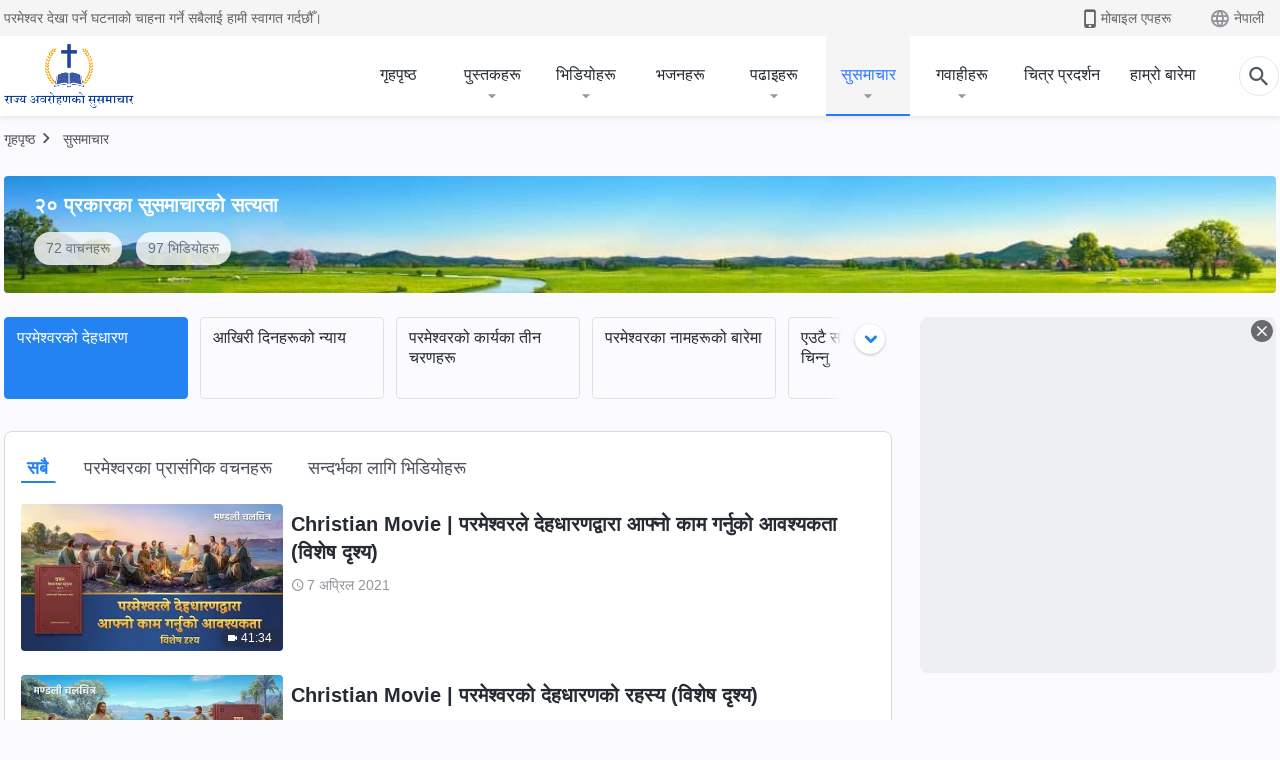

--- FILE ---
content_type: text/html; charset=UTF-8
request_url: https://ne.kingdomsalvation.org/gospel-categories/God-s-incarnation.html
body_size: 20309
content:
<!DOCTYPE html>
<html dir="ltr" lang="ne-NP" prefix="og: https://ogp.me/ns#">
<head>
    
    <meta charset="UTF-8">
    <meta name="viewport" content="width=device-width, initial-scale=1.0, maximum-scale=1.0, user-scalable=no">
    <meta name="google-site-verification" content="kJ7uzd_uceFFUEpMPkHTNI93s-f0MkS-xLFvf04cOkg"/>
    <link rel="profile" href="https://gmpg.org/xfn/11">
        <link rel="alternate" href="https://tr.kingdomsalvation.org" hreflang="zh-tw" title="國度降臨福音網"/>
        <link rel="alternate" href="https://www.kingdomsalvation.org" hreflang="zh-cn" title="国度降临福音网"/>
        <link rel="alternate" href="https://ar.kingdomsalvation.org" hreflang="ar" title="بشارة جيل الملكوت"/>
        <link rel="alternate" href="https://www.kingdomsalvation.org/de/" hreflang="de" title="EVANGELIUM DES HERABKOMMENS DES KÖNIGREICHS"/>
        <link rel="alternate" href="https://el.kingdomsalvation.org" hreflang="el" title="ΕΥΑΓΓΕΛΙΟ ΤΟΥ ΕΡΧΟΜΟΥ ΤΗΣ ΒΑΣΙΛΕΙΑΣ"/>
        <link rel="alternate" href="https://www.holyspiritspeaks.org" hreflang="en" title="GOSPEL OF THE DESCENT OF THE KINGDOM"/>
        <link rel="alternate" href="https://www.kingdomsalvation.org/es/" hreflang="es" title="Evangelio del Descenso del Reino"/>
        <link rel="alternate" href="https://www.kingdomsalvation.org/fr/" hreflang="fr" title="L'ÉVANGILE DE LA DESCENTE DU RÈGNE"/>
        <link rel="alternate" href="https://he.kingdomsalvation.org" hreflang="he" title="בשורת ירידת המלכות"/>
        <link rel="alternate" href="https://hi.kingdomsalvation.org" hreflang="hi" title="राज्य के अवरोहण का सुसमाचार"/>
        <link rel="alternate" href="https://id.kingdomsalvation.org" hreflang="id" title="Kilat dari Timur"/>
        <link rel="alternate" href="https://www.kingdomsalvation.org/it/" hreflang="it" title="VANGELO DELLA DISCESA DEL REGNO"/>
        <link rel="alternate" href="https://jp.kingdomsalvation.org" hreflang="ja" title="神の国降臨の福音"/>
        <link rel="alternate" href="https://km.kingdomsalvation.org" hreflang="km" title="ដំណឹងល្អអំពីការចុះមកនៃនគរព្រះ"/>
        <link rel="alternate" href="https://kr.kingdomsalvation.org" hreflang="kr" title="하나님 나라 강림 복음사이트"/>
        <link rel="alternate" href="https://lo.kingdomsalvation.org" hreflang="lo" title="ພຣະກິດຕິຄຸນແຫ່ງການລົງມາຂອງອານາຈັກ"/>
        <link rel="alternate" href="https://mn.kingdomsalvation.org" hreflang="mn" title="Хаанчлалын Ирэлтийн Сайн Мэдээ"/>
        <link rel="alternate" href="https://my.kingdomsalvation.org" hreflang="my" title="နိုင်ငံတော်သက်ဆင်းကြွရောက်ခြင်း၏ ဧဝံဂေလိတရားတော်"/>
        <link rel="alternate" href="https://ne.kingdomsalvation.org" hreflang="ne" title="राज्य अवरोहणको सुसमाचार"/>
        <link rel="alternate" href="https://nl.kingdomsalvation.org" hreflang="nl" title="EVANGELIE VAN DE KOMST VAN HET KONINKRIJK"/>
        <link rel="alternate" href="https://pl.kingdomsalvation.org" hreflang="pl" title="EWANGELIA O ZSTĄPIENIU KRÓLESTWA"/>
        <link rel="alternate" href="https://pt.kingdomsalvation.org" hreflang="pt" title="EVANGELHO DA DESCIDA DO REINO"/>
        <link rel="alternate" href="https://ro.kingdomsalvation.org" hreflang="ro" title="EVANGHELIA POGORÂRII ÎMPĂRĂȚEI"/>
        <link rel="alternate" href="https://www.kingdomsalvation.org/ru/" hreflang="ru" title="ЕВАНГЕЛИЕ СОШЕСТВИЯ ЦАРСТВА"/>
        <link rel="alternate" href="https://sv.kingdomsalvation.org" hreflang="sv" title="EVANGELIET OM RIKETS NEDSTIGANDE"/>
        <link rel="alternate" href="https://sw.kingdomsalvation.org" hreflang="sw" title="INJILI YA KUSHUKA KWA UFALME"/>
        <link rel="alternate" href="https://tl.kingdomsalvation.org" hreflang="tl" title="EBANGHELYO NG PAGBABA NG KAHARIAN"/>
        <link rel="alternate" href="https://th.kingdomsalvation.org" hreflang="th" title="ข่าวประเสริฐแห่งการเคลื่อนลงสถิตของราชอาณาจักร"/>
        <link rel="alternate" href="https://vi.kingdomsalvation.org" hreflang="vi" title="PHÚC ÂM VỀ SỰ HIỆN XUỐNG CỦA VƯƠNG QUỐC"/>
        <link rel="alternate" href="https://zu.kingdomsalvation.org" hreflang="zu" title="IVANGELI LOKUFIKA KOMBUSO"/>
        <meta http-equiv="x-dns-prefetch-control" content="on">
    <link rel="preconnect" href="//i.ytimg.com" crossorigin>
    <link rel="preconnect" href="//www.googletagmanager.com" crossorigin>
    <link rel="preconnect" href="//static.kingdomsalvation.org" crossorigin>
    <link rel="dns-prefetch" href="//i.ytimg.com">
    <link rel="dns-prefetch" href="//www.googletagmanager.com">
    <link rel="dns-prefetch" href="//static.kingdomsalvation.org">
    <link rel="apple-touch-icon" sizes="180x180" href="https://static.kingdomsalvation.org/cdn/images/website-icon/gospel/apple-touch-icon.png">
    <link rel="icon" type="image/png" sizes="32x32" href="https://static.kingdomsalvation.org/cdn/images/website-icon/gospel/favicon-32x32.png">
    <link rel="icon" type="image/png" sizes="16x16" href="https://static.kingdomsalvation.org/cdn/images/website-icon/gospel/favicon-16x16.png">
    
		<!-- All in One SEO 4.6.2 - aioseo.com -->
		<title>देहधारी परमेश्‍वरको देखा पराइ र कामसम्बन्धी वचनहरू | सर्वशक्तिमान् परमेश्‍वरको मण्डली</title>
		<meta name="robots" content="max-image-preview:large" />
		<link rel="canonical" href="https://ne.kingdomsalvation.org/gospel-categories/God-s-incarnation.html" />
		<meta name="generator" content="All in One SEO (AIOSEO) 4.6.2" />
		<meta name="google" content="nositelinkssearchbox" />
		<script type="application/ld+json" class="aioseo-schema">
			{"@context":"https:\/\/schema.org","@graph":[{"@type":"BreadcrumbList","@id":"https:\/\/ne.kingdomsalvation.org\/gospel-categories\/God-s-incarnation.html#breadcrumblist","itemListElement":[{"@type":"ListItem","@id":"https:\/\/ne.kingdomsalvation.org\/#listItem","position":1,"name":"Home","item":"https:\/\/ne.kingdomsalvation.org\/","nextItem":"https:\/\/ne.kingdomsalvation.org\/gospel-categories\/gospel-truth#listItem"},{"@type":"ListItem","@id":"https:\/\/ne.kingdomsalvation.org\/gospel-categories\/gospel-truth#listItem","position":2,"name":"\u0968\u0966 \u092a\u094d\u0930\u0915\u093e\u0930\u0915\u093e \u0938\u0941\u0938\u092e\u093e\u091a\u093e\u0930\u0915\u094b \u0938\u0924\u094d\u092f\u0924\u093e","item":"https:\/\/ne.kingdomsalvation.org\/gospel-categories\/gospel-truth","nextItem":"https:\/\/ne.kingdomsalvation.org\/gospel-categories\/God-s-incarnation#listItem","previousItem":"https:\/\/ne.kingdomsalvation.org\/#listItem"},{"@type":"ListItem","@id":"https:\/\/ne.kingdomsalvation.org\/gospel-categories\/God-s-incarnation#listItem","position":3,"name":"\u0926\u0947\u0939\u0927\u093e\u0930\u0940 \u092a\u0930\u092e\u0947\u0936\u094d\u200d\u0935\u0930\u0915\u094b \u0926\u0947\u0916\u093e \u092a\u0930\u093e\u0907 \u0930 \u0915\u093e\u092e\u0938\u092e\u094d\u092c\u0928\u094d\u0927\u0940 \u0935\u091a\u0928\u0939\u0930\u0942","previousItem":"https:\/\/ne.kingdomsalvation.org\/gospel-categories\/gospel-truth#listItem"}]},{"@type":"CollectionPage","@id":"https:\/\/ne.kingdomsalvation.org\/gospel-categories\/God-s-incarnation.html#collectionpage","url":"https:\/\/ne.kingdomsalvation.org\/gospel-categories\/God-s-incarnation.html","name":"\u0926\u0947\u0939\u0927\u093e\u0930\u0940 \u092a\u0930\u092e\u0947\u0936\u094d\u200d\u0935\u0930\u0915\u094b \u0926\u0947\u0916\u093e \u092a\u0930\u093e\u0907 \u0930 \u0915\u093e\u092e\u0938\u092e\u094d\u092c\u0928\u094d\u0927\u0940 \u0935\u091a\u0928\u0939\u0930\u0942 | \u0938\u0930\u094d\u0935\u0936\u0915\u094d\u0924\u093f\u092e\u093e\u0928\u094d \u092a\u0930\u092e\u0947\u0936\u094d\u200d\u0935\u0930\u0915\u094b \u092e\u0923\u094d\u0921\u0932\u0940","inLanguage":"ne-NP","isPartOf":{"@id":"https:\/\/ne.kingdomsalvation.org\/#website"},"breadcrumb":{"@id":"https:\/\/ne.kingdomsalvation.org\/gospel-categories\/God-s-incarnation.html#breadcrumblist"}},{"@type":"Organization","@id":"https:\/\/ne.kingdomsalvation.org\/#organization","name":"\u0930\u093e\u091c\u094d\u092f \u0905\u0935\u0930\u094b\u0939\u0923\u0915\u094b \u0938\u0941\u0938\u092e\u093e\u091a\u093e\u0930","url":"https:\/\/ne.kingdomsalvation.org\/"},{"@type":"WebSite","@id":"https:\/\/ne.kingdomsalvation.org\/#website","url":"https:\/\/ne.kingdomsalvation.org\/","name":"\u0938\u0930\u094d\u0935\u0936\u0915\u094d\u0924\u093f\u092e\u093e\u0928\u094d \u092a\u0930\u092e\u0947\u0936\u094d\u200d\u0935\u0930\u0915\u094b \u092e\u0923\u094d\u0921\u0932\u0940","description":"\u0938\u0930\u094d\u0935\u0936\u0915\u094d\u0924\u093f\u092e\u093e\u0928\u094d \u092a\u0930\u092e\u0947\u0936\u094d\u200d\u0935\u0930\u0915\u094b \u092e\u0923\u094d\u0921\u0932\u0940","inLanguage":"ne-NP","publisher":{"@id":"https:\/\/ne.kingdomsalvation.org\/#organization"}}]}
		</script>
		<!-- All in One SEO -->

<style id='jetpack-sharing-buttons-style-inline-css' type='text/css'>
.jetpack-sharing-buttons__services-list{display:flex;flex-direction:row;flex-wrap:wrap;gap:0;list-style-type:none;margin:5px;padding:0}.jetpack-sharing-buttons__services-list.has-small-icon-size{font-size:12px}.jetpack-sharing-buttons__services-list.has-normal-icon-size{font-size:16px}.jetpack-sharing-buttons__services-list.has-large-icon-size{font-size:24px}.jetpack-sharing-buttons__services-list.has-huge-icon-size{font-size:36px}@media print{.jetpack-sharing-buttons__services-list{display:none!important}}ul.jetpack-sharing-buttons__services-list.has-background{padding:1.25em 2.375em}
</style>
<style id='classic-theme-styles-inline-css' type='text/css'>
/*! This file is auto-generated */
.wp-block-button__link{color:#fff;background-color:#32373c;border-radius:9999px;box-shadow:none;text-decoration:none;padding:calc(.667em + 2px) calc(1.333em + 2px);font-size:1.125em}.wp-block-file__button{background:#32373c;color:#fff;text-decoration:none}
</style>
<style id='global-styles-inline-css' type='text/css'>
body{--wp--preset--color--black: #000000;--wp--preset--color--cyan-bluish-gray: #abb8c3;--wp--preset--color--white: #ffffff;--wp--preset--color--pale-pink: #f78da7;--wp--preset--color--vivid-red: #cf2e2e;--wp--preset--color--luminous-vivid-orange: #ff6900;--wp--preset--color--luminous-vivid-amber: #fcb900;--wp--preset--color--light-green-cyan: #7bdcb5;--wp--preset--color--vivid-green-cyan: #00d084;--wp--preset--color--pale-cyan-blue: #8ed1fc;--wp--preset--color--vivid-cyan-blue: #0693e3;--wp--preset--color--vivid-purple: #9b51e0;--wp--preset--gradient--vivid-cyan-blue-to-vivid-purple: linear-gradient(135deg,rgba(6,147,227,1) 0%,rgb(155,81,224) 100%);--wp--preset--gradient--light-green-cyan-to-vivid-green-cyan: linear-gradient(135deg,rgb(122,220,180) 0%,rgb(0,208,130) 100%);--wp--preset--gradient--luminous-vivid-amber-to-luminous-vivid-orange: linear-gradient(135deg,rgba(252,185,0,1) 0%,rgba(255,105,0,1) 100%);--wp--preset--gradient--luminous-vivid-orange-to-vivid-red: linear-gradient(135deg,rgba(255,105,0,1) 0%,rgb(207,46,46) 100%);--wp--preset--gradient--very-light-gray-to-cyan-bluish-gray: linear-gradient(135deg,rgb(238,238,238) 0%,rgb(169,184,195) 100%);--wp--preset--gradient--cool-to-warm-spectrum: linear-gradient(135deg,rgb(74,234,220) 0%,rgb(151,120,209) 20%,rgb(207,42,186) 40%,rgb(238,44,130) 60%,rgb(251,105,98) 80%,rgb(254,248,76) 100%);--wp--preset--gradient--blush-light-purple: linear-gradient(135deg,rgb(255,206,236) 0%,rgb(152,150,240) 100%);--wp--preset--gradient--blush-bordeaux: linear-gradient(135deg,rgb(254,205,165) 0%,rgb(254,45,45) 50%,rgb(107,0,62) 100%);--wp--preset--gradient--luminous-dusk: linear-gradient(135deg,rgb(255,203,112) 0%,rgb(199,81,192) 50%,rgb(65,88,208) 100%);--wp--preset--gradient--pale-ocean: linear-gradient(135deg,rgb(255,245,203) 0%,rgb(182,227,212) 50%,rgb(51,167,181) 100%);--wp--preset--gradient--electric-grass: linear-gradient(135deg,rgb(202,248,128) 0%,rgb(113,206,126) 100%);--wp--preset--gradient--midnight: linear-gradient(135deg,rgb(2,3,129) 0%,rgb(40,116,252) 100%);--wp--preset--font-size--small: 13px;--wp--preset--font-size--medium: 20px;--wp--preset--font-size--large: 36px;--wp--preset--font-size--x-large: 42px;--wp--preset--spacing--20: 0.44rem;--wp--preset--spacing--30: 0.67rem;--wp--preset--spacing--40: 1rem;--wp--preset--spacing--50: 1.5rem;--wp--preset--spacing--60: 2.25rem;--wp--preset--spacing--70: 3.38rem;--wp--preset--spacing--80: 5.06rem;--wp--preset--shadow--natural: 6px 6px 9px rgba(0, 0, 0, 0.2);--wp--preset--shadow--deep: 12px 12px 50px rgba(0, 0, 0, 0.4);--wp--preset--shadow--sharp: 6px 6px 0px rgba(0, 0, 0, 0.2);--wp--preset--shadow--outlined: 6px 6px 0px -3px rgba(255, 255, 255, 1), 6px 6px rgba(0, 0, 0, 1);--wp--preset--shadow--crisp: 6px 6px 0px rgba(0, 0, 0, 1);}:where(.is-layout-flex){gap: 0.5em;}:where(.is-layout-grid){gap: 0.5em;}body .is-layout-flow > .alignleft{float: left;margin-inline-start: 0;margin-inline-end: 2em;}body .is-layout-flow > .alignright{float: right;margin-inline-start: 2em;margin-inline-end: 0;}body .is-layout-flow > .aligncenter{margin-left: auto !important;margin-right: auto !important;}body .is-layout-constrained > .alignleft{float: left;margin-inline-start: 0;margin-inline-end: 2em;}body .is-layout-constrained > .alignright{float: right;margin-inline-start: 2em;margin-inline-end: 0;}body .is-layout-constrained > .aligncenter{margin-left: auto !important;margin-right: auto !important;}body .is-layout-constrained > :where(:not(.alignleft):not(.alignright):not(.alignfull)){max-width: var(--wp--style--global--content-size);margin-left: auto !important;margin-right: auto !important;}body .is-layout-constrained > .alignwide{max-width: var(--wp--style--global--wide-size);}body .is-layout-flex{display: flex;}body .is-layout-flex{flex-wrap: wrap;align-items: center;}body .is-layout-flex > *{margin: 0;}body .is-layout-grid{display: grid;}body .is-layout-grid > *{margin: 0;}:where(.wp-block-columns.is-layout-flex){gap: 2em;}:where(.wp-block-columns.is-layout-grid){gap: 2em;}:where(.wp-block-post-template.is-layout-flex){gap: 1.25em;}:where(.wp-block-post-template.is-layout-grid){gap: 1.25em;}.has-black-color{color: var(--wp--preset--color--black) !important;}.has-cyan-bluish-gray-color{color: var(--wp--preset--color--cyan-bluish-gray) !important;}.has-white-color{color: var(--wp--preset--color--white) !important;}.has-pale-pink-color{color: var(--wp--preset--color--pale-pink) !important;}.has-vivid-red-color{color: var(--wp--preset--color--vivid-red) !important;}.has-luminous-vivid-orange-color{color: var(--wp--preset--color--luminous-vivid-orange) !important;}.has-luminous-vivid-amber-color{color: var(--wp--preset--color--luminous-vivid-amber) !important;}.has-light-green-cyan-color{color: var(--wp--preset--color--light-green-cyan) !important;}.has-vivid-green-cyan-color{color: var(--wp--preset--color--vivid-green-cyan) !important;}.has-pale-cyan-blue-color{color: var(--wp--preset--color--pale-cyan-blue) !important;}.has-vivid-cyan-blue-color{color: var(--wp--preset--color--vivid-cyan-blue) !important;}.has-vivid-purple-color{color: var(--wp--preset--color--vivid-purple) !important;}.has-black-background-color{background-color: var(--wp--preset--color--black) !important;}.has-cyan-bluish-gray-background-color{background-color: var(--wp--preset--color--cyan-bluish-gray) !important;}.has-white-background-color{background-color: var(--wp--preset--color--white) !important;}.has-pale-pink-background-color{background-color: var(--wp--preset--color--pale-pink) !important;}.has-vivid-red-background-color{background-color: var(--wp--preset--color--vivid-red) !important;}.has-luminous-vivid-orange-background-color{background-color: var(--wp--preset--color--luminous-vivid-orange) !important;}.has-luminous-vivid-amber-background-color{background-color: var(--wp--preset--color--luminous-vivid-amber) !important;}.has-light-green-cyan-background-color{background-color: var(--wp--preset--color--light-green-cyan) !important;}.has-vivid-green-cyan-background-color{background-color: var(--wp--preset--color--vivid-green-cyan) !important;}.has-pale-cyan-blue-background-color{background-color: var(--wp--preset--color--pale-cyan-blue) !important;}.has-vivid-cyan-blue-background-color{background-color: var(--wp--preset--color--vivid-cyan-blue) !important;}.has-vivid-purple-background-color{background-color: var(--wp--preset--color--vivid-purple) !important;}.has-black-border-color{border-color: var(--wp--preset--color--black) !important;}.has-cyan-bluish-gray-border-color{border-color: var(--wp--preset--color--cyan-bluish-gray) !important;}.has-white-border-color{border-color: var(--wp--preset--color--white) !important;}.has-pale-pink-border-color{border-color: var(--wp--preset--color--pale-pink) !important;}.has-vivid-red-border-color{border-color: var(--wp--preset--color--vivid-red) !important;}.has-luminous-vivid-orange-border-color{border-color: var(--wp--preset--color--luminous-vivid-orange) !important;}.has-luminous-vivid-amber-border-color{border-color: var(--wp--preset--color--luminous-vivid-amber) !important;}.has-light-green-cyan-border-color{border-color: var(--wp--preset--color--light-green-cyan) !important;}.has-vivid-green-cyan-border-color{border-color: var(--wp--preset--color--vivid-green-cyan) !important;}.has-pale-cyan-blue-border-color{border-color: var(--wp--preset--color--pale-cyan-blue) !important;}.has-vivid-cyan-blue-border-color{border-color: var(--wp--preset--color--vivid-cyan-blue) !important;}.has-vivid-purple-border-color{border-color: var(--wp--preset--color--vivid-purple) !important;}.has-vivid-cyan-blue-to-vivid-purple-gradient-background{background: var(--wp--preset--gradient--vivid-cyan-blue-to-vivid-purple) !important;}.has-light-green-cyan-to-vivid-green-cyan-gradient-background{background: var(--wp--preset--gradient--light-green-cyan-to-vivid-green-cyan) !important;}.has-luminous-vivid-amber-to-luminous-vivid-orange-gradient-background{background: var(--wp--preset--gradient--luminous-vivid-amber-to-luminous-vivid-orange) !important;}.has-luminous-vivid-orange-to-vivid-red-gradient-background{background: var(--wp--preset--gradient--luminous-vivid-orange-to-vivid-red) !important;}.has-very-light-gray-to-cyan-bluish-gray-gradient-background{background: var(--wp--preset--gradient--very-light-gray-to-cyan-bluish-gray) !important;}.has-cool-to-warm-spectrum-gradient-background{background: var(--wp--preset--gradient--cool-to-warm-spectrum) !important;}.has-blush-light-purple-gradient-background{background: var(--wp--preset--gradient--blush-light-purple) !important;}.has-blush-bordeaux-gradient-background{background: var(--wp--preset--gradient--blush-bordeaux) !important;}.has-luminous-dusk-gradient-background{background: var(--wp--preset--gradient--luminous-dusk) !important;}.has-pale-ocean-gradient-background{background: var(--wp--preset--gradient--pale-ocean) !important;}.has-electric-grass-gradient-background{background: var(--wp--preset--gradient--electric-grass) !important;}.has-midnight-gradient-background{background: var(--wp--preset--gradient--midnight) !important;}.has-small-font-size{font-size: var(--wp--preset--font-size--small) !important;}.has-medium-font-size{font-size: var(--wp--preset--font-size--medium) !important;}.has-large-font-size{font-size: var(--wp--preset--font-size--large) !important;}.has-x-large-font-size{font-size: var(--wp--preset--font-size--x-large) !important;}
.wp-block-navigation a:where(:not(.wp-element-button)){color: inherit;}
:where(.wp-block-post-template.is-layout-flex){gap: 1.25em;}:where(.wp-block-post-template.is-layout-grid){gap: 1.25em;}
:where(.wp-block-columns.is-layout-flex){gap: 2em;}:where(.wp-block-columns.is-layout-grid){gap: 2em;}
.wp-block-pullquote{font-size: 1.5em;line-height: 1.6;}
</style>

<!-- <meta name="GmediaGallery" version="1.22.0/1.8.0" license="" /> -->
<meta property="og:site_name" content="सर्वशक्तिमान् परमेश्‍वरको मण्डली"/>
<meta property="og:type" content="article"/>
<meta property="og:title" content="देहधारी परमेश्‍वरको देखा पराइ र कामसम्बन्धी वचनहरू | सर्वशक्तिमान् परमेश्‍वरको मण्डली"/>
<meta property="og:image" content="https://ne.kingdomsalvation.org/wp-content/uploads/2025/01/gods-incarnation.jpg?v=250519"/>
<meta property="og:url" content="https://ne.kingdomsalvation.org/gospel-categories/God-s-incarnation.html"/>
<meta name="twitter:card" content="summary_large_image" />
<meta name="twitter:title" content="देहधारी परमेश्‍वरको देखा पराइ र कामसम्बन्धी वचनहरू | सर्वशक्तिमान् परमेश्‍वरको मण्डली" />
<meta name="twitter:image" content="https://ne.kingdomsalvation.org/wp-content/uploads/2025/01/gods-incarnation.jpg?v=250519" />
<script type="application/ld+json">
        [{
            "@context": "http://schema.org",
            "@type": "WebSite",
            "name": "सर्वशक्तिमान् परमेश्‍वरको मण्डली",
            "url": "https://ne.kingdomsalvation.org"
        }]
        </script>
<script>
        window.$g2_config = {
            site_lang:"ne_NP",
            site_type:"gospel",
            is_cn:false,
            is_latin:true,
            is_rtl:false,
            media_url:"https://static.kingdomsalvation.org",
            s_footnotes:"पादटिप्पणी",
            template_name:"page-gospel-default-list",
            videoPlatform:"YouTube",
            facebook_user_name:"",
            host_name:"https://ne.kingdomsalvation.org",
            comments_platform:"jetpack",
        }
        </script>
  <script type="text/javascript">
    function getBrowserInfo() {
      var Sys = {};
      var ua = navigator.userAgent.toLowerCase();
      var re = /(rv:|msie|edge|firefox|chrome|opera|version).*?([\d.]+)/;
      var m = ua.match(re);
      Sys.browser = m[1].replace(/version/, "'safari");
      Sys.ver = m[2];
      return Sys;
    }

    function versionInfo() {
      document.documentElement.setAttribute('versionOld', 'true');
      document.write('<style type="text/css" id="BrowVer">html[versionOld]{display:none;}</style>');
    }
    var sys = getBrowserInfo();
    switch (sys.browser) {
      case 'chrome':
        parseInt(sys.ver) <= 60 && versionInfo();
        break;
      case 'firefox':
        parseInt(sys.ver) <= 50 && versionInfo();
        break;
      case 'safari':
        parseInt(sys.ver) <= 10 && versionInfo();
        break;
        //  IE
      case 'rv':
      case 'msie':
        parseInt(sys.ver) <= 10 && versionInfo();
        break;
      case 'opera':
        parseInt(sys.ver) <= 10 && versionInfo();
        break;
      default:
        ''
        break;
    }
  </script>
        <link rel="stylesheet" type="text/css" href="https://static.kingdomsalvation.org/cdn/v3/gospel/framework/css/framework.min.css?v=250519">
        <link rel="stylesheet" type="text/css" href="https://static.kingdomsalvation.org/cdn/v3/common/header/header-gospel.min.css?v=250519">
                <link rel="stylesheet" type="text/css" href="https://static.kingdomsalvation.org/cdn/v3/common/footer/footer.min.css?v=250519" media="print" onload="this.media='all'">
                <link rel="stylesheet" type="text/css" href="https://cdnjs.cloudflare.com/ajax/libs/Swiper/5.4.2/css/swiper.min.css" />
<link rel="stylesheet" type="text/css" href="https://static.kingdomsalvation.org/cdn/v3/gospel/page-gospel-default-list/page-gospel-default-list.min.css?v=250519">
<script type="text/javascript">
/* <![CDATA[ */
var gospelAjax = {"ajaxurl":"https:\/\/ne.kingdomsalvation.org\/wp-admin\/admin-ajax.php","security":"f56bbb63f4"};
/* ]]> */
</script>
    <style>@font-face{font-family:icomoon;src:url('https://static.kingdomsalvation.org/cdn/v3/sources/fonts/gospel/fonts/icomoon.woff?v=250519') format('woff');font-weight: normal;font-style:normal;font-display:swap}[class*=" icon-"],[class^=icon-]{font-family:icomoon!important;speak:never;font-style:normal;font-weight:400;font-variant:normal;text-transform:none;line-height:1;-webkit-font-smoothing:antialiased;-moz-osx-font-smoothing:grayscale}.icon-videos-list:before{content:"\e944";color:#fff;}.icon-widgets:before{content:"\e941";color:#666}.icon-filter-list:before{content:"\e942"}.icon-content-copy:before{content:"\e943";color:#666}.icon-filter:before{content:"\e940";color:#51555c}.icon-tag:before{content:"\e93c"}.icon-questions:before{content:"\e93b";color:#2b79ff}.icon-play-arrow-outline:before{content:"\e900"}.icon-arrow-back:before{content:"\e901"}.icon-arrow-drop-down:before{content:"\e905"}.icon-cached:before{content:"\e907"}.icon-call:before{content:"\e90a"}.icon-cancel:before{content:"\e90b"}.icon-close:before{content:"\e90d"}.icon-cloud-download:before{content:"\e911"}.icon-expand-less:before{content:"\e914"}.icon-expand-more:before{content:"\e915"}.icon-font-setting:before{content:"\e916"}.icon-format-list-bulleted:before{content:"\e917"}.icon-fullscreen:before{content:"\e918"}.icon-fullscreen-exit:before{content:"\e919"}.icon-headset:before{content:"\e91a"}.icon-high-quality:before{content:"\e91b"}.icon-history:before{content:"\e91c"}.icon-language:before{content:"\e91d"}.icon-list-download:before{content:"\e91e"}.icon-mail-outline:before{content:"\e91f"}.icon-menu:before{content:"\e920"}.icon-more-vert:before{content:"\e921"}.icon-navigate-before:before{content:"\e922"}.icon-navigate-next:before{content:"\e923"}.icon-palette:before{content:"\e924"}.icon-pause-circle-outline:before{content:"\e925"}.icon-phone-iphone:before{content:"\e926"}.icon-play-arrow-filled:before{content:"\e927"}.icon-play-circle-outline:before{content:"\e928"}.icon-playlist-add:before{content:"\e929"}.icon-playlist-play:before{content:"\e92a"}.icon-repeat:before{content:"\e92b"}.icon-repeat-one:before{content:"\e92c"}.icon-search:before{content:"\e92d"}.icon-send:before{content:"\e92e"}.icon-shuffle:before{content:"\e92f"}.icon-skip-next:before{content:"\e930"}.icon-skip-previous:before{content:"\e931"}.icon-tune:before{content:"\e932"}.icon-videocam:before{content:"\e933"}.icon-view-list:before{content:"\e934"}.icon-view-module:before{content:"\e936"}.icon-volume-mute:before{content:"\e937"}.icon-volume-off:before{content:"\e938"}.icon-volume-up:before{content:"\e939"}.icon-chatonline .path1:before{content:"\e93d";color:#8ad686}.icon-chatonline .path2:before{content:"\e93e";margin-left:-1.23046875em;color:#fff}.icon-chatonline .path3:before{content:"\e93f";margin-left:-1.23046875em;color:#4db748}.icon-chat-icon .path1:before{content:"\e903";color:none;opacity:.85}.icon-chat-icon .path2:before{content:"\e904";margin-left:-1em;color:#000;opacity:.85}.icon-chat-icon .path3:before{content:"\e906";margin-left:-1em;color:#fff;opacity:.85}.icon-lrc:before{content:"\e902"}.icon-communication-list:before{content:"\e908"}.icon-font-add:before{content:"\e909"}.icon-font-cut:before{content:"\e90c"}.icon-share:before{content:"\e90e"}.icon-text-rotate-vertical:before{content:"\e90f"}.icon-movie:before{content:"\e910"}.icon-line-movie:before{content:"\e912"}.icon-audio:before{content:"\e913"}.icon-books:before{content:"\e935"}.icon-list:before{content:"\e93a"}</style>
    <style id="customCss"></style>
    <!-- Google Tag Manager -->
    <script>
        (function(w,d,s,l,i){
            w[l]=w[l]||[];
            w[l].push({'gtm.start':new Date().getTime(),event:'gtm.js'});
            var f=d.getElementsByTagName(s)[0],j=d.createElement(s),dl=l != 'dataLayer'?'&l='+l:'';
            j.async=true;j.src='https://www.googletagmanager.com/gtm.js?id='+i+dl;
            f.parentNode.insertBefore(j, f);
        })
        (window, document, 'script', 'dataLayer', 'GTM-P5C3B3B');
    </script>
    <!-- End Google Tag Manager -->
</head>

<body class="latin archive tax-gospel-categories term-God-s-incarnation term-148" site_type="gospel" template_name="page-gospel-default-list">
<!-- Google Tag Manager (noscript) -->
<noscript>
    <iframe src="https://www.googletagmanager.com/ns.html?id=GTM-P5C3B3B" height="0" width="0" style="display:none;visibility:hidden"></iframe>
</noscript>
<!-- End Google Tag Manager (noscript) -->
<div class="head-commercial-wrap d-xl-none" data-showType="image_gif" data-fixed="true" data-loop="yes" widgetId="commercial_whole_device_top">
    <a class="recom-item messenger-payload"  href="https://m.me/ne.kingdomsalvation?ref=website" data-android="" data-ios=""
        data-tab-img="https://ne.kingdomsalvation.org/wp-content/uploads/2024/01/yingjiezhu-TAB-ZB20210907-NE-1536X190.gif" data-mb-img="https://ne.kingdomsalvation.org/wp-content/uploads/2024/01/yingjiezhu-MB-ZB20210907-NE-750X150.gif" data-adname="活得太累，该怎么办？"
        data-title="活得太累，该怎么办？" tabIndex="0" linkType="page_link" target="_blank" data-ref="TOP-AD"></a>
</div><header id="header">
	<section id="header-wrapper">
		<div class="header-top d-none d-xl-block">
		  <div class="container">
		    <div class="content-box d-flex align-items-center justify-content-between">
		      <p>परमेश्वर देखा पर्ने घटनाको चाहना गर्ने सबैलाई हामी स्वागत गर्दछौँ।</p>
		      <div class="pc-assist head-right d-flex">
		        <a href="javascript:;" class="mobile-app" id="apps-trigger-btn" target="_blank"><i
		            class="icon-phone-iphone"></i><span>मोबाइल एपहरू</span></a>
		        <button class="language"><i class="icon-language"></i>नेपाली</button>
		      </div>
		    </div>
		  </div>
		</div>

		<div id="navbar" class="header-content">
		  	<div class="container d-flex justify-content-between">
			    <button id="sidenav-btn" data-target="mobile-slide-out" class="d-xl-none btn btn-icon"><i class="icon-menu"></i>
			    </button>
			    <a href="https://ne.kingdomsalvation.org" class="logo" title="सर्वशक्तिमान् परमेश्‍वरको मण्डली">
			      <img src="https://ne.kingdomsalvation.org/wp-content/uploads/2021/08/ZB-LOGO（国度降临福音网）尼泊尔语-20210814-GY.png" alt="सर्वशक्तिमान् परमेश्‍वरको मण्डली" title="सर्वशक्तिमान् परमेश्‍वरको मण्डली">
			      <h1>सर्वशक्तिमान् परमेश्‍वरको मण्डली</h1>
			    </a>
		    	<div class="nav-box-navigation">
		    		<!-- navbar -->
					<ul id="nav-menu" class="menu"><li class="menu-item"><a href="https://ne.kingdomsalvation.org/">गृहपृष्ठ</a></li>
<li class="menu-item menu-item-has-children"><a href="/books.html">पुस्तकहरू</a><button class="btn icon-expand-more"></button>
<ul class="sub-menu">
	<li class="menu-item"><a href="https://ne.kingdomsalvation.org/books/utterances-of-Christ.html">आखिरी दिनहरूका ख्रीष्टका वाणीहरू</a></li>
	<li class="menu-item"><a href="/gospel-books.html">सुसमाचारीय पुस्तकहरू</a></li>
	<li class="menu-item"><a href="https://ne.kingdomsalvation.org/books/books-on-life-entry.html">जीवन प्रवेशसम्बन्धी पुस्तकहरू</a></li>
	<li class="menu-item"><a href="/books/testimonies.html">अनुभव गवाहीहरू</a></li>
</ul>
</li>
<li class="menu-item menu-item-has-children"><a href="/videos.html">भिडियोहरू</a><button class="btn icon-expand-more"></button>
<ul class="sub-menu">
	<li class="menu-item menu-item-has-children"><a href="#">सर्वशक्तिमान्‌ परमेश्‍वरका वचनहरूका वाचनहरू</a><button class="btn icon-expand-more"></button>
	<ul class="sub-menu">
		<li class="menu-item"><a href="/video-category/Almighty-God-word.html">“वचन, खण्ड १: परमेश्‍वरको देखापराइ र काम” बाट गरिएका वाचनहरू</a></li>
		<li class="menu-item"><a href="https://ne.kingdomsalvation.org/video-category/the-way-to-know-God.html">“वचन, खण्ड २: परमेश्‍वरलाई चिन्‍ने विषयमा” बाट गरिएका वाचनहरू</a></li>
		<li class="menu-item"><a href="/video-category/records-of-talks-of-Christ-of-the-last-days.html">“वचन, खण्ड ३: आखिरी दिनहरूका ख्रीष्टका वार्तालापहरू” बाट गरिएका वाचनहरू</a></li>
		<li class="menu-item"><a href="/video-category/video-exposing-antichrists.html">“वचन, खण्ड ४: ख्रीष्टविरोधीहरूको खुलासा” बाट गरिएका वाचनहरू</a></li>
		<li class="menu-item"><a href="/video-category/video-responsibilities-of-leaders-and-workers.html">“वचन, खण्ड ५: अगुवा र कामदारहरूका जिम्‍मेवारीहरू” बाट गरिएका वाचनहरू</a></li>
	</ul>
</li>
	<li class="menu-item"><a href="https://ne.kingdomsalvation.org/video-category/daily-words-of-God.html">“परमेश्‍वरका दैनिक वचनहरू” बाट गरिएका वाचनहरू</a></li>
	<li class="menu-item"><a href="/video-category/gospel-movies-series.html">सुसमाचारीय चलचित्रहरू</a></li>
	<li class="menu-item"><a href="/video-category/religious-persecution-movie-series.html">धार्मिक सतावट सम्‍बन्धी चलचित्रहरू</a></li>
	<li class="menu-item"><a href="https://ne.kingdomsalvation.org/video-category/church-life-movies-series.html">मण्डली जीवनका गवाहीहरू</a></li>
	<li class="menu-item"><a href="https://ne.kingdomsalvation.org/video-category/church-life-movies.html">जीवन अनुभवका गवाहीसम्‍बन्धी चलचित्रहरू</a></li>
	<li class="menu-item"><a href="/video-category/sermons-seeking-true-faith.html">प्रवचन श्रृङ्खला: साँचो विश्‍वासको खोजी</a></li>
	<li class="menu-item"><a href="https://ne.kingdomsalvation.org/video-category/mv-series.html">म्यूजिक भिडियोहरू</a></li>
	<li class="menu-item"><a href="https://ne.kingdomsalvation.org/video-category/dance-and-song-videos.html">कोरस सङ्गीतमा नृत्यका प्रस्तुतिहरू</a></li>
	<li class="menu-item"><a href="/video-category/choir-series.html">कोरल भिडियो श्रृङ्खलाहरू</a></li>
	<li class="menu-item"><a href="https://ne.kingdomsalvation.org/video-category/the-life-of-the-church-artistic-series.html">मण्डली जीवन—विभिन्‍न कार्यक्रम श्रृंखलाहरू</a></li>
	<li class="menu-item"><a href="/video-category/hymn-videos.html">भजनका भिडियोहरू</a></li>
	<li class="menu-item"><a href="/video-category/featured-movie-selections.html">चलचित्रका विशेष अंशहरू</a></li>
</ul>
</li>
<li class="menu-item"><a href="/hymns.html">भजनहरू</a></li>
<li class="menu-item menu-item-has-children"><a href="/recital.html">पढाइहरू</a><button class="btn icon-expand-more"></button>
<ul class="sub-menu">
	<li class="menu-item"><a href="/readings-knowing-God.html">परमेश्‍वरका दैनिक वचनहरू: परमेश्‍वरलाई चिन्‍नु</a></li>
	<li class="menu-item menu-item-has-children"><a href="/readings-a-christian-life.html">परमेश्‍वरका दैनिक वचनहरू: इसाई जीवन</a><button class="btn icon-expand-more"></button>
	<ul class="sub-menu">
		<li class="menu-item"><a href="/the-three-stages-of-work.html">कार्यका तीन चरणहरू</a></li>
		<li class="menu-item"><a href="/God-s-appearance-and-work.html">परमेश्‍वर देखा पर्नु र उहाँको काम</a></li>
		<li class="menu-item"><a href="/judgment-in-the-last-days.html">आखिरी दिनहरूको न्याय</a></li>
		<li class="menu-item"><a href="/the-incarnation.html">देहधारण</a></li>
		<li class="menu-item"><a href="/knowing-God-s-work.html">परमेश्‍वरको कामलाई चिन्‍नु</a></li>
		<li class="menu-item"><a href="/God-s-disposition-and-what-He-has-and-is.html">परमेश्‍वरको स्वभाव र उहाँसँग जे छ र उहाँ जे हुनुहुन्छ</a></li>
		<li class="menu-item"><a href="/mysteries-about-the-bible.html">बाइबल सम्‍बन्धी रहस्यहरू</a></li>
		<li class="menu-item"><a href="/exposing-religious-notions.html">धार्मिक धारणाहरू खुलासा गर्नु</a></li>
		<li class="menu-item"><a href="/exposing-mankind-s-corruption.html">मानवजातिको भ्रष्टता उजागर गर्नु</a></li>
		<li class="menu-item"><a href="/entry-into-life.html">जीवनमा प्रवेश</a></li>
		<li class="menu-item"><a href="/destinations-and-outcomes.html">गन्तव्य  र परिणामहरू</a></li>
	</ul>
</li>
	<li class="menu-item menu-item-type-post_type"><a href="https://ne.kingdomsalvation.org/recital-the-word-appears-in-the-flesh-selections.html">वचन, खण्ड १: परमेश्‍वरको देखापराइ र काम (छनौट गरिएका)</a></li>
	<li class="menu-item menu-item-type-post_type"><a href="https://ne.kingdomsalvation.org/readings-on-knowing-God-selections.html">वचन, खण्ड २: परमेश्‍वरलाई चिन्‍ने विषयमा (पूर्ण अध्यायहरू)</a></li>
	<li class="menu-item menu-item-type-post_type"><a href="https://ne.kingdomsalvation.org/readings-records-of-talks-of-Christ-of-the-last-days.html">वचन, खण्ड ३: आखिरी दिनहरूका ख्रीष्टका वार्तालापहरू (पूर्ण अध्यायहरू)</a></li>
	<li class="menu-item menu-item-type-post_type"><a href="https://ne.kingdomsalvation.org/audio-exposing-antichrists.html">वचन, खण्ड ४: ख्रीष्टविरोधीहरूको खुलासा (पूर्ण अध्यायहरू)</a></li>
	<li class="menu-item menu-item-type-post_type"><a href="https://ne.kingdomsalvation.org/audio-responsibilities-of-leaders-and-workers.html">वचन, खण्ड ५: अगुवा र कामदारहरूका जिम्‍मेवारीहरू (पूर्ण अध्यायहरू)</a></li>
</ul>
</li>
<li class="menu-item current-menu-ancestor current-menu-parent menu-item-has-children current-menu-item"><a href="/gospel.html">सुसमाचार</a><button class="btn icon-expand-more"></button>
<ul class="sub-menu">
	<li class="menu-item current-menu-item current-menu-ancestor current-menu-parent menu-item-has-children"><a href="/gospel-categories/God-s-incarnation.html">२० प्रकारका सुसमाचारको सत्यता</a><button class="btn icon-expand-more"></button>
	<ul class="sub-menu">
		<li class="menu-item current-menu-item"><a href="/gospel-categories/God-s-incarnation.html">परमेश्‍वरको देहधारण</a></li>
		<li class="menu-item"><a href="/gospel-categories/God-s-work-of-judgment-in-the-last-days.html">आखिरी दिनहरूको न्याय</a></li>
		<li class="menu-item"><a href="/gospel-categories/three-stages-of-God-s-work.html">परमेश्‍वरको कार्यका तीन चरणहरू</a></li>
		<li class="menu-item"><a href="https://ne.kingdomsalvation.org/gospel-categories/three-stages-of-work-and-God-s-names.html">थप सुसमाचारको सत्यता</a></li>
	</ul>
</li>
	<li class="menu-item"><a href="/gospel-categories/gospel-topics.html">सुसमाचार र परमेश्‍वरका वचनहरूको अन्वेषण</a></li>
	<li class="menu-item"><a href="/gospel-categories/God-create-all-things.html">परमेश्‍वरलाई चिन्‍ने विषयमा</a></li>
	<li class="menu-item"><a href="https://ne.kingdomsalvation.org/gospel-categories/sermon-articles.html">प्रवचनसम्‍बन्धी लेखहरू</a></li>
	<li class="menu-item"><a href="/gospel-categories/gospel-qa.html">सुसमाचार सम्‍बन्धी प्रश्‍नोत्तर</a></li>
</ul>
</li>
<li class="menu-item menu-item-has-children"><a href="/testimonies.html">गवाहीहरू</a><button class="btn icon-expand-more"></button>
<ul class="sub-menu">
	<li class="menu-item menu-item-has-children"><a href="/testimonies-categories/testimonies-of-life-experiences.html">जीवन अनुभवका गवाहीहरू</a><button class="btn icon-expand-more"></button>
	<ul class="sub-menu">
		<li class="menu-item"><a href="/testimonies-categories/resolving-arrogance-self-righteousness.html">अहङ्कार र आत्म-धार्मिकताको समाधान</a></li>
		<li class="menu-item"><a href="/testimonies-categories/resolving-selfishness-and-baseness.html">स्वार्थीपन र नीचताको समाधान</a></li>
		<li class="menu-item"><a href="/testimonies-categories/resolving-perfunctoriness.html">झाराटारुवापनको समाधान</a></li>
		<li class="menu-item"><a href="/testimonies-categories/resolving-deceit-and-trickery.html">छलीपन र छलको समाधान</a></li>
		<li class="menu-item"><a href="/testimonies-categories/resolving-pursuit-of-status.html">हैसियतको पछ्याइको समाधान</a></li>
		<li class="menu-item"><a href="/testimonies-categories/resolving-guardedness-and-misunderstanding.html">सतर्कता र गलत बुझाइको समाधान</a></li>
		<li class="menu-item"><a href="/testimonies-categories/resolving-hypocrisy-and-pretense.html">ढोंग र छद्मभेषको समाधान</a></li>
		<li class="menu-item"><a href="/testimonies-categories/resolving-intent-to-gain-blessings.html">आशिष् पाउने अभिप्रायको समाधान</a></li>
		<li class="menu-item"><a href="/testimonies-categories/resolving-traditional-notions.html">परम्परागत धारणाहरूको समाधान</a></li>
		<li class="menu-item"><a href="/testimonies-categories/resolving-people-pleaser-mentality.html">मान्छे खुसी पार्ने व्यवहारको समाधान</a></li>
		<li class="menu-item"><a href="/testimonies-categories/other-1.html">अन्य</a></li>
	</ul>
</li>
	<li class="menu-item"><a href="/testimonies-categories/overcomers.html">सतावटका गवाहीहरू</a></li>
	<li class="menu-item menu-item-has-children"><a href="/testimonies-categories/testimonies-of-returning-to-God.html">परमेश्‍वरकहाँ फर्किएको बारे गवाहीहरू</a><button class="btn icon-expand-more"></button>
	<ul class="sub-menu">
		<li class="menu-item"><a href="/testimonies-categories/welcoming-the-Lord-s-return.html">प्रभुको पुनरागमनलाई स्वागत गर्नु</a></li>
		<li class="menu-item"><a href="/testimonies-categories/spiritual-warfare.html">आत्मिक युद्ध</a></li>
	</ul>
</li>
	<li class="menu-item"><a href="/testimonies-categories/faith-guide.html">विश्‍वाससम्‍बन्धी निर्देशन पुस्तिका</a></li>
	<li class="menu-item menu-item-has-children"><a href="https://ne.kingdomsalvation.org/testimonies-categories/faith-and-life.html">विश्‍वास र जीवन</a><button class="btn icon-expand-more"></button>
	<ul class="sub-menu">
		<li class="menu-item"><a href="/testimonies-categories/family-marriage.html">परिवार</a></li>
		<li class="menu-item"><a href="/testimonies-categories/relating-to-parents.html">आफ्ना आमाबुबालाई कस्तो व्यवहार गर्ने</a></li>
		<li class="menu-item"><a href="/testimonies-categories/workplace-and-career.html">कार्यस्थल</a></li>
		<li class="menu-item"><a href="/testimonies-categories/other.html">अन्य</a></li>
	</ul>
</li>
</ul>
</li>
<li class="menu-item"><a href="https://ne.kingdomsalvation.org/special-topic/picture-exhibition/">चित्र प्रदर्शन</a></li>
<li class="menu-item"><a href="/about-us.html">हाम्रो बारेमा</a></li>
</ul>		    		<button class="s-btn nav-search-btn btn btn-icon"><i class="icon-search"></i><i class="icon-close"></i></button>
    			</div>
    			<div class="search-wrapper">
				    <div class="container">
				        <form action="https://ne.kingdomsalvation.org" method="get">
				          <div class="search-box">
				            <meta content="https://ne.kingdomsalvation.org/?s={s}">
				            <div class="search-input">
				              	<i class="icon-search"></i>
				              	<input type="search" class="sinput form-control" autocomplete="off" placeholder="खोजी..." name="s">
				              	<button class="clear-btn d-none"><i class="icon-close"></i></button>
                        		<button class="category-btn"><span>फिल्टर</span><i class="icon-filter d-none d-md-block"></i><i class="icon-filter-list d-md-none"></i></button>
				            </div>
				            <button type="submit" class="search-btn btn d-none d-xl-flex">खोजी</button>
				            <button class="mb-close-search-btn btn btn-icon d-xl-none"><i class="icon-close"></i></button>
				          </div>
				        </form>
				    </div>
			    </div>
    		</div>
    	</div>
	</section>
</header>
<div id="mobile-slide-out" class="sidenav">
    <div class="sidenav-wrapper">
        <div class="sidenav-head">
            <button class="btn btn-icon sidenav-close"><i class="icon-close"></i></button>
        </div>
        <div class="sidenav-content">
            <a href="javascript:;" id="mobile-sidenav-apps">मोबाइल एपहरू <i class="icon-expand-more"></i></a>
        </div>
    </div>
</div>
<div id="lang-wrapper" class="modal">
    <div class="modal-dialog">
        <div class="modal-box modal-content">
            <button class="focus sidenav-close"><i class="icon-navigate-before"></i>अघिल्लो            </button>
            <div class="modal-header"><p>भाषा</p>
                <button class="btn btn-icon modal-header-close"><i class="icon-close"></i></button>
            </div>
            <div class="modal-body-content">
                <div class="lang-content d-flex">
											                        <a  href="https://tr.kingdomsalvation.org" title="國度降臨福音網" data-content="繁體中文">國度降臨福音網</a>
											                        <a  href="https://www.kingdomsalvation.org" title="国度降临福音网" data-content="简体中文">国度降临福音网</a>
											                        <a  href="https://ar.kingdomsalvation.org" title="بشارة جيل الملكوت" data-content="العربية">بشارة جيل الملكوت</a>
											                        <a  href="https://www.kingdomsalvation.org/de/" title="EVANGELIUM DES HERABKOMMENS DES KÖNIGREICHS" data-content="Deutsch">EVANGELIUM DES HERABKOMMENS DES KÖNIGREICHS</a>
											                        <a  href="https://el.kingdomsalvation.org" title="ΕΥΑΓΓΕΛΙΟ ΤΟΥ ΕΡΧΟΜΟΥ ΤΗΣ ΒΑΣΙΛΕΙΑΣ" data-content="Ελληνικά">ΕΥΑΓΓΕΛΙΟ ΤΟΥ ΕΡΧΟΜΟΥ ΤΗΣ ΒΑΣΙΛΕΙΑΣ</a>
											                        <a  href="https://www.holyspiritspeaks.org" title="GOSPEL OF THE DESCENT OF THE KINGDOM" data-content="English">GOSPEL OF THE DESCENT OF THE KINGDOM</a>
											                        <a  href="https://www.kingdomsalvation.org/es/" title="Evangelio del Descenso del Reino" data-content="Español">Evangelio del Descenso del Reino</a>
											                        <a  href="https://www.kingdomsalvation.org/fr/" title="L'ÉVANGILE DE LA DESCENTE DU RÈGNE" data-content="Français">L'ÉVANGILE DE LA DESCENTE DU RÈGNE</a>
											                        <a  href="https://he.kingdomsalvation.org" title="בשורת ירידת המלכות" data-content="עברית">בשורת ירידת המלכות</a>
											                        <a  href="https://hi.kingdomsalvation.org" title="राज्य के अवरोहण का सुसमाचार" data-content="हिन्दी">राज्य के अवरोहण का सुसमाचार</a>
											                        <a  href="https://id.kingdomsalvation.org" title="Kilat dari Timur" data-content="Indonesia">Kilat dari Timur</a>
											                        <a  href="https://www.kingdomsalvation.org/it/" title="VANGELO DELLA DISCESA DEL REGNO" data-content="Italiano">VANGELO DELLA DISCESA DEL REGNO</a>
											                        <a  href="https://jp.kingdomsalvation.org" title="神の国降臨の福音" data-content="日本語">神の国降臨の福音</a>
											                        <a  href="https://km.kingdomsalvation.org" title="ដំណឹងល្អអំពីការចុះមកនៃនគរព្រះ" data-content="ភាសាខ្មែរ">ដំណឹងល្អអំពីការចុះមកនៃនគរព្រះ</a>
											                        <a  href="https://kr.kingdomsalvation.org" title="하나님 나라 강림 복음사이트" data-content="한국어">하나님 나라 강림 복음사이트</a>
											                        <a  href="https://lo.kingdomsalvation.org" title="ພຣະກິດຕິຄຸນແຫ່ງການລົງມາຂອງອານາຈັກ" data-content="ລາວ">ພຣະກິດຕິຄຸນແຫ່ງການລົງມາຂອງອານາຈັກ</a>
											                        <a  href="https://mn.kingdomsalvation.org" title="Хаанчлалын Ирэлтийн Сайн Мэдээ" data-content="Монгол">Хаанчлалын Ирэлтийн Сайн Мэдээ</a>
											                        <a  href="https://my.kingdomsalvation.org" title="နိုင်ငံတော်သက်ဆင်းကြွရောက်ခြင်း၏ ဧဝံဂေလိတရားတော်" data-content="မြန်မာဘာသာ">နိုင်ငံတော်သက်ဆင်းကြွရောက်ခြင်း၏ ဧဝံဂေလိတရားတော်</a>
											                        <a class="active" href="https://ne.kingdomsalvation.org" title="राज्य अवरोहणको सुसमाचार" data-content="नेपाली">राज्य अवरोहणको सुसमाचार</a>
											                        <a  href="https://nl.kingdomsalvation.org" title="EVANGELIE VAN DE KOMST VAN HET KONINKRIJK" data-content="Nederlands">EVANGELIE VAN DE KOMST VAN HET KONINKRIJK</a>
											                        <a  href="https://pl.kingdomsalvation.org" title="EWANGELIA O ZSTĄPIENIU KRÓLESTWA" data-content="Polski">EWANGELIA O ZSTĄPIENIU KRÓLESTWA</a>
											                        <a  href="https://pt.kingdomsalvation.org" title="EVANGELHO DA DESCIDA DO REINO" data-content="Português">EVANGELHO DA DESCIDA DO REINO</a>
											                        <a  href="https://ro.kingdomsalvation.org" title="EVANGHELIA POGORÂRII ÎMPĂRĂȚEI" data-content="Română">EVANGHELIA POGORÂRII ÎMPĂRĂȚEI</a>
											                        <a  href="https://www.kingdomsalvation.org/ru/" title="ЕВАНГЕЛИЕ СОШЕСТВИЯ ЦАРСТВА" data-content="Русский">ЕВАНГЕЛИЕ СОШЕСТВИЯ ЦАРСТВА</a>
											                        <a  href="https://sv.kingdomsalvation.org" title="EVANGELIET OM RIKETS NEDSTIGANDE" data-content="Svenska">EVANGELIET OM RIKETS NEDSTIGANDE</a>
											                        <a  href="https://sw.kingdomsalvation.org" title="INJILI YA KUSHUKA KWA UFALME" data-content="Kiswahili">INJILI YA KUSHUKA KWA UFALME</a>
											                        <a  href="https://tl.kingdomsalvation.org" title="EBANGHELYO NG PAGBABA NG KAHARIAN" data-content="Filipino">EBANGHELYO NG PAGBABA NG KAHARIAN</a>
											                        <a  href="https://th.kingdomsalvation.org" title="ข่าวประเสริฐแห่งการเคลื่อนลงสถิตของราชอาณาจักร" data-content="ไทย">ข่าวประเสริฐแห่งการเคลื่อนลงสถิตของราชอาณาจักร</a>
											                        <a  href="https://vi.kingdomsalvation.org" title="PHÚC ÂM VỀ SỰ HIỆN XUỐNG CỦA VƯƠNG QUỐC" data-content="Tiếng Việt">PHÚC ÂM VỀ SỰ HIỆN XUỐNG CỦA VƯƠNG QUỐC</a>
											                        <a  href="https://zu.kingdomsalvation.org" title="IVANGELI LOKUFIKA KOMBUSO" data-content="IsiZulu">IVANGELI LOKUFIKA KOMBUSO</a>
					                </div>
            </div>
        </div>
    </div>
</div>

<div class="custom-s-select" style="display:none;">
    <input id="select-cat-type" type="hidden" name="cats" value="all">
    <div class="select-box nano">
        <ul class="s-books-cats nano-content">
			                <li class="cats-item">
                    <input type="checkbox" class="gospel-checkbox" id="tbw-s" data-cat="tbw">
                    <label for="tbw-s">आखिरी दिनहरूका ख्रीष्टका वाणीहरू</label>
                    <ul class="cats-options">
						                            <li>
                                <input type="checkbox" class="gospel-checkbox" id="c6-s" data-cat="c6">
                                <label for="c6-s">वचन, खण्ड १: परमेश्‍वरको देखापराइ र काम</label>
                            </li>
						                            <li>
                                <input type="checkbox" class="gospel-checkbox" id="c333-s" data-cat="c333">
                                <label for="c333-s">वचन, खण्ड २: परमेश्‍वरलाई चिन्‍ने विषयमा</label>
                            </li>
						                            <li>
                                <input type="checkbox" class="gospel-checkbox" id="c345-s" data-cat="c345">
                                <label for="c345-s">वचन, खण्ड ३: आखिरी दिनहरूका ख्रीष्टका वार्तालापहरू</label>
                            </li>
						                            <li>
                                <input type="checkbox" class="gospel-checkbox" id="c352-s" data-cat="c352">
                                <label for="c352-s">वचन, खण्ड ४: ख्रीष्टविरोधीहरूको खुलासा</label>
                            </li>
						                            <li>
                                <input type="checkbox" class="gospel-checkbox" id="c374-s" data-cat="c374">
                                <label for="c374-s">वचन, खण्ड ५: अगुवा र कामदारहरूका जिम्‍मेवारीहरू</label>
                            </li>
						                            <li>
                                <input type="checkbox" class="gospel-checkbox" id="c344-s" data-cat="c344">
                                <label for="c344-s">वचन, खण्ड ६: सत्यताको पछ्याइबारे</label>
                            </li>
						                            <li>
                                <input type="checkbox" class="gospel-checkbox" id="c377-s" data-cat="c377">
                                <label for="c377-s">वचन, खण्ड ७: सत्यताको पछ्याइबारे</label>
                            </li>
						                            <li>
                                <input type="checkbox" class="gospel-checkbox" id="c18-s" data-cat="c18">
                                <label for="c18-s">न्याय परमेश्‍वरको घरबाटै सुरु हुन्छ</label>
                            </li>
						                            <li>
                                <input type="checkbox" class="gospel-checkbox" id="c72-s" data-cat="c72">
                                <label for="c72-s">सर्वशक्तिमान्‌ परमेश्‍वर आखिरी दिनहरूका ख्रीष्टका अत्यावश्यक वचनहरू</label>
                            </li>
						                            <li>
                                <input type="checkbox" class="gospel-checkbox" id="c96-s" data-cat="c96">
                                <label for="c96-s">परमेश्‍वरका दैनिक वचनहरू</label>
                            </li>
						                    </ul>
                </li>
			                <li class="cats-item">
                    <input type="checkbox" class="gospel-checkbox" id="tbg-s" data-cat="tbg">
                    <label for="tbg-s">सुसमाचारीय पुस्तकहरू</label>
                    <ul class="cats-options">
						                            <li>
                                <input type="checkbox" class="gospel-checkbox" id="c353-s" data-cat="c353">
                                <label for="c353-s">परमेश्‍वरका विश्‍वासीहरू प्रवेश गर्नैपर्ने सत्यता वास्तविकताहरू</label>
                            </li>
						                            <li>
                                <input type="checkbox" class="gospel-checkbox" id="c270-s" data-cat="c270">
                                <label for="c270-s">राज्यको सुसमाचार फैलाउने सम्‍बन्धी मार्गनिर्देशनहरू</label>
                            </li>
						                    </ul>
                </li>
			                <li class="cats-item">
                    <input type="checkbox" class="gospel-checkbox" id="tbt-s" data-cat="tbt">
                    <label for="tbt-s">अनुभव गवाहीहरू</label>
                    <ul class="cats-options">
						                            <li>
                                <input type="checkbox" class="gospel-checkbox" id="c250-s" data-cat="c250">
                                <label for="c250-s">ख्रीष्‍टको न्याय-आसन अघिका अनुभवात्मक गवाहीहरू (खण्ड १)</label>
                            </li>
						                            <li>
                                <input type="checkbox" class="gospel-checkbox" id="c370-s" data-cat="c370">
                                <label for="c370-s">ख्रीष्‍टको न्याय-आसन अघिका अनुभवात्मक गवाहीहरू (खण्ड २)</label>
                            </li>
						                            <li>
                                <input type="checkbox" class="gospel-checkbox" id="c376-s" data-cat="c376">
                                <label for="c376-s">ख्रीष्‍टको न्याय-आसन अघिका अनुभवात्मक गवाहीहरू (खण्ड ३)</label>
                            </li>
						                            <li>
                                <input type="checkbox" class="gospel-checkbox" id="c371-s" data-cat="c371">
                                <label for="c371-s">ख्रीष्‍टको न्याय-आसन अघिका अनुभवात्मक गवाहीहरू (खण्ड ४)</label>
                            </li>
						                            <li>
                                <input type="checkbox" class="gospel-checkbox" id="c372-s" data-cat="c372">
                                <label for="c372-s">ख्रीष्‍टको न्याय-आसन अघिका अनुभवात्मक गवाहीहरू (खण्ड ५)</label>
                            </li>
						                            <li>
                                <input type="checkbox" class="gospel-checkbox" id="c395-s" data-cat="c395">
                                <label for="c395-s">ख्रीष्‍टको न्याय-आसन अघिका अनुभवात्मक गवाहीहरू (खण्ड ६)</label>
                            </li>
						                            <li>
                                <input type="checkbox" class="gospel-checkbox" id="c375-s" data-cat="c375">
                                <label for="c375-s">ख्रीष्‍टको न्याय-आसन अघिका अनुभवात्मक गवाहीहरू (खण्ड ७)</label>
                            </li>
						                            <li>
                                <input type="checkbox" class="gospel-checkbox" id="c398-s" data-cat="c398">
                                <label for="c398-s">ख्रीष्‍टको न्याय-आसन अघिका अनुभवात्मक गवाहीहरू (खण्ड ८)</label>
                            </li>
						                    </ul>
                </li>
			                <li class="cats-item">
                    <input type="checkbox" class="gospel-checkbox" id="tbl-s" data-cat="tbl">
                    <label for="tbl-s">जीवन प्रवेशसम्बन्धी पुस्तकहरू</label>
                    <ul class="cats-options">
						                            <li>
                                <input type="checkbox" class="gospel-checkbox" id="c338-s" data-cat="c338">
                                <label for="c338-s">थुमालाई पछ्याउनुहोस् र नयाँ गीतहरू गाउनुहोस्</label>
                            </li>
						                    </ul>
                </li>
			        </ul>
    </div>
    <div class="s-btn-control">
        <button class="select-reset-btn" type="button">रिसेट गर्नुहोस् <i class="icon-cached"></i></button>
        <button id="select-search" class="select-search-btn js-search-btn" type="submit">खोजी <i class="icon-search"></i>
        </button>
    </div>
</div>

<script type="text/javascript">
    var pcMenu = document.getElementById('nav-menu');
    var pcMenuItem = document.querySelectorAll('#nav-menu>li');
    var itemSumWidth = 0;
    for(var i = 0;i < pcMenuItem.length;i++){
        itemSumWidth += pcMenuItem[i].offsetWidth + 10
    }
    itemSumWidth <= 950 ? pcMenu.classList.add('overflow-show'):pcMenu.classList.add('overflow-hide');
</script>

<div id="content" class="site-content">
    <nav class="breadcrumbs">
        <ol class="container">
							                    <li class="breadcrumb-item"><a href="https://ne.kingdomsalvation.org">गृहपृष्ठ</a><i class="icon-navigate-next"></i></li>
											                    <li class="breadcrumb-item"><a href="https://ne.kingdomsalvation.org/gospel.html">सुसमाचार</a><i class="icon-navigate-next"></i></li>
														        </ol>
    </nav>

    <section id="list-banner" class="panel">
        <div class="container">
            <div class="banner" data-img="https://ne.kingdomsalvation.org/wp-content/grand-media/image/gospel-truth-01.jpg">
                <h3 class="heading-2">२० प्रकारका सुसमाचारको सत्यता</h3>
				                    <span class="attach-count amount">72 वाचनहरू</span>
								                    <span class="attach-count amount">97 भिडियोहरू</span>
				            </div>
        </div>
    </section>

    <section id="content">
        <div class="panel">
            <div class="container">
                <div class="row">
                    <div class="col-12 col-xl-8 lists">
						                            <div class="tag-list-box">
                                <div class="swiper-container">
                                    <div class="swiper-wrapper">
										                                            <span class="swiper-slide tag-list tag-list-active" data-slug="God-s-incarnation" data-link="https://ne.kingdomsalvation.org/gospel-categories/God-s-incarnation.html">परमेश्‍वरको देहधारण</span>
										                                            <span class="swiper-slide tag-list " data-slug="God-s-work-of-judgment-in-the-last-days" data-link="https://ne.kingdomsalvation.org/gospel-categories/God-s-work-of-judgment-in-the-last-days.html">आखिरी दिनहरूको न्याय</span>
										                                            <span class="swiper-slide tag-list " data-slug="three-stages-of-God-s-work" data-link="https://ne.kingdomsalvation.org/gospel-categories/three-stages-of-God-s-work.html">परमेश्‍वरको कार्यका तीन चरणहरू</span>
										                                            <span class="swiper-slide tag-list " data-slug="three-stages-of-work-and-God-s-names" data-link="https://ne.kingdomsalvation.org/gospel-categories/three-stages-of-work-and-God-s-names.html">परमेश्‍वरका नामहरूको बारेमा</span>
										                                            <span class="swiper-slide tag-list " data-slug="God-is-the-Lord-of-creation" data-link="https://ne.kingdomsalvation.org/gospel-categories/God-is-the-Lord-of-creation.html">एउटै साँचो परमेश्‍वरलाई चिन्‍नु</span>
										                                            <span class="swiper-slide tag-list " data-slug="judgment-work-and-redemptive-work" data-link="https://ne.kingdomsalvation.org/gospel-categories/judgment-work-and-redemptive-work.html">अनुग्रहको युग र राज्यको युग</span>
										                                            <span class="swiper-slide tag-list " data-slug="Christ-is-the-manifestation-of-God-Himself" data-link="https://ne.kingdomsalvation.org/gospel-categories/Christ-is-the-manifestation-of-God-Himself.html">ख्रीष्‍टलाई चिन्‍नु</span>
										                                            <span class="swiper-slide tag-list " data-slug="God-s-work-and-man-s-work" data-link="https://ne.kingdomsalvation.org/gospel-categories/God-s-work-and-man-s-work.html">परमेश्‍वरको काम र मानिसको काम</span>
										                                            <span class="swiper-slide tag-list " data-slug="discerning-the-true-Christ-from-false-Christs" data-link="https://ne.kingdomsalvation.org/gospel-categories/discerning-the-true-Christ-from-false-Christs.html">साँचो ख्रीष्ट र झूटा ख्रीष्टहरू चिन्‍नु</span>
										                                            <span class="swiper-slide tag-list " data-slug="know-God-s-work-and-His-disposition" data-link="https://ne.kingdomsalvation.org/gospel-categories/know-God-s-work-and-His-disposition.html">परमेश्‍वरको कार्य र उहाँको स्वभावलाई जान्‍नु</span>
										                                            <span class="swiper-slide tag-list " data-slug="relationship-between-God-and-the-bible" data-link="https://ne.kingdomsalvation.org/gospel-categories/relationship-between-God-and-the-bible.html">बाइबल र परमेश्‍वर</span>
										                                            <span class="swiper-slide tag-list " data-slug="God-is-the-one-true-God" data-link="https://ne.kingdomsalvation.org/gospel-categories/God-is-the-one-true-God.html">त्रीएकत्वको अर्थ-अनुवाद</span>
										                                            <span class="swiper-slide tag-list " data-slug="wise-virgins" data-link="https://ne.kingdomsalvation.org/gospel-categories/wise-virgins.html">परमेश्‍वरको आवाज चिन्‍नु</span>
										                                            <span class="swiper-slide tag-list " data-slug="being-caught-up" data-link="https://ne.kingdomsalvation.org/gospel-categories/being-caught-up.html">उठाइको साँचो अर्थ</span>
										                                            <span class="swiper-slide tag-list " data-slug="God-s-church-and-religious-groups" data-link="https://ne.kingdomsalvation.org/gospel-categories/God-s-church-and-religious-groups.html">परमेश्‍वरको मण्डली र धर्म</span>
										                                            <span class="swiper-slide tag-list " data-slug="religious-world-and-those-in-power" data-link="https://ne.kingdomsalvation.org/gospel-categories/religious-world-and-those-in-power.html">धार्मिक संसार र सत्तामा रहेकाहरूले परमेश्‍वरको विरुद्ध गर्ने विरोधको सार</span>
										                                            <span class="swiper-slide tag-list " data-slug="darkness-and-evil-in-the-world" data-link="https://ne.kingdomsalvation.org/gospel-categories/darkness-and-evil-in-the-world.html">संसारको दुष्टताको सार र स्रोत</span>
										                                            <span class="swiper-slide tag-list " data-slug="truths-of-arrival-of-great-disasters" data-link="https://ne.kingdomsalvation.org/gospel-categories/truths-of-arrival-of-great-disasters.html">ठूला-ठूला विपत्तिहरूका सम्‍बन्धमा</span>
										                                            <span class="swiper-slide tag-list " data-slug="outcome-of-each-sort-of-person" data-link="https://ne.kingdomsalvation.org/gospel-categories/outcome-of-each-sort-of-person.html">हरेक प्रकारको व्यक्तिको नतिजा</span>
										                                            <span class="swiper-slide tag-list " data-slug="God-s-promise-and-man-s-destination" data-link="https://ne.kingdomsalvation.org/gospel-categories/God-s-promise-and-man-s-destination.html">परमेश्‍वरको प्रतिज्ञा र मानिसको गन्तव्य</span>
										
                                    </div>
                                </div>
                                <button class="tag-icon"><i class="icon-expand-more"></i></button>
                            </div>
                            <ul class="mobile-tag-list page-preach-sidebar">
                                <li class="page-preach-list-first">
                <span class="page-preach-list-first-title">
                  <title>२० प्रकारका सुसमाचारको सत्यता</title><button class="icon-close"></button>
                </span>

                                    <div class="page-list-nano nano">
                                        <div class="nano-content">
                                            <ul class="page-preach-list-second">
												                                                    <li class="page-preach-list-second-title item tag-list tag-list-active" data-slug="God-s-incarnation" data-link="https://ne.kingdomsalvation.org/gospel-categories/God-s-incarnation.html"">
                                                    <span class=" list-title">परमेश्‍वरको देहधारण</span>
                                                    </li>
												                                                    <li class="page-preach-list-second-title item tag-list " data-slug="God-s-work-of-judgment-in-the-last-days" data-link="https://ne.kingdomsalvation.org/gospel-categories/God-s-work-of-judgment-in-the-last-days.html"">
                                                    <span class=" list-title">आखिरी दिनहरूको न्याय</span>
                                                    </li>
												                                                    <li class="page-preach-list-second-title item tag-list " data-slug="three-stages-of-God-s-work" data-link="https://ne.kingdomsalvation.org/gospel-categories/three-stages-of-God-s-work.html"">
                                                    <span class=" list-title">परमेश्‍वरको कार्यका तीन चरणहरू</span>
                                                    </li>
												                                                    <li class="page-preach-list-second-title item tag-list " data-slug="three-stages-of-work-and-God-s-names" data-link="https://ne.kingdomsalvation.org/gospel-categories/three-stages-of-work-and-God-s-names.html"">
                                                    <span class=" list-title">परमेश्‍वरका नामहरूको बारेमा</span>
                                                    </li>
												                                                    <li class="page-preach-list-second-title item tag-list " data-slug="God-is-the-Lord-of-creation" data-link="https://ne.kingdomsalvation.org/gospel-categories/God-is-the-Lord-of-creation.html"">
                                                    <span class=" list-title">एउटै साँचो परमेश्‍वरलाई चिन्‍नु</span>
                                                    </li>
												                                                    <li class="page-preach-list-second-title item tag-list " data-slug="judgment-work-and-redemptive-work" data-link="https://ne.kingdomsalvation.org/gospel-categories/judgment-work-and-redemptive-work.html"">
                                                    <span class=" list-title">अनुग्रहको युग र राज्यको युग</span>
                                                    </li>
												                                                    <li class="page-preach-list-second-title item tag-list " data-slug="Christ-is-the-manifestation-of-God-Himself" data-link="https://ne.kingdomsalvation.org/gospel-categories/Christ-is-the-manifestation-of-God-Himself.html"">
                                                    <span class=" list-title">ख्रीष्‍टलाई चिन्‍नु</span>
                                                    </li>
												                                                    <li class="page-preach-list-second-title item tag-list " data-slug="God-s-work-and-man-s-work" data-link="https://ne.kingdomsalvation.org/gospel-categories/God-s-work-and-man-s-work.html"">
                                                    <span class=" list-title">परमेश्‍वरको काम र मानिसको काम</span>
                                                    </li>
												                                                    <li class="page-preach-list-second-title item tag-list " data-slug="discerning-the-true-Christ-from-false-Christs" data-link="https://ne.kingdomsalvation.org/gospel-categories/discerning-the-true-Christ-from-false-Christs.html"">
                                                    <span class=" list-title">साँचो ख्रीष्ट र झूटा ख्रीष्टहरू चिन्‍नु</span>
                                                    </li>
												                                                    <li class="page-preach-list-second-title item tag-list " data-slug="know-God-s-work-and-His-disposition" data-link="https://ne.kingdomsalvation.org/gospel-categories/know-God-s-work-and-His-disposition.html"">
                                                    <span class=" list-title">परमेश्‍वरको कार्य र उहाँको स्वभावलाई जान्‍नु</span>
                                                    </li>
												                                                    <li class="page-preach-list-second-title item tag-list " data-slug="relationship-between-God-and-the-bible" data-link="https://ne.kingdomsalvation.org/gospel-categories/relationship-between-God-and-the-bible.html"">
                                                    <span class=" list-title">बाइबल र परमेश्‍वर</span>
                                                    </li>
												                                                    <li class="page-preach-list-second-title item tag-list " data-slug="God-is-the-one-true-God" data-link="https://ne.kingdomsalvation.org/gospel-categories/God-is-the-one-true-God.html"">
                                                    <span class=" list-title">त्रीएकत्वको अर्थ-अनुवाद</span>
                                                    </li>
												                                                    <li class="page-preach-list-second-title item tag-list " data-slug="wise-virgins" data-link="https://ne.kingdomsalvation.org/gospel-categories/wise-virgins.html"">
                                                    <span class=" list-title">परमेश्‍वरको आवाज चिन्‍नु</span>
                                                    </li>
												                                                    <li class="page-preach-list-second-title item tag-list " data-slug="being-caught-up" data-link="https://ne.kingdomsalvation.org/gospel-categories/being-caught-up.html"">
                                                    <span class=" list-title">उठाइको साँचो अर्थ</span>
                                                    </li>
												                                                    <li class="page-preach-list-second-title item tag-list " data-slug="God-s-church-and-religious-groups" data-link="https://ne.kingdomsalvation.org/gospel-categories/God-s-church-and-religious-groups.html"">
                                                    <span class=" list-title">परमेश्‍वरको मण्डली र धर्म</span>
                                                    </li>
												                                                    <li class="page-preach-list-second-title item tag-list " data-slug="religious-world-and-those-in-power" data-link="https://ne.kingdomsalvation.org/gospel-categories/religious-world-and-those-in-power.html"">
                                                    <span class=" list-title">धार्मिक संसार र सत्तामा रहेकाहरूले परमेश्‍वरको विरुद्ध गर्ने विरोधको सार</span>
                                                    </li>
												                                                    <li class="page-preach-list-second-title item tag-list " data-slug="darkness-and-evil-in-the-world" data-link="https://ne.kingdomsalvation.org/gospel-categories/darkness-and-evil-in-the-world.html"">
                                                    <span class=" list-title">संसारको दुष्टताको सार र स्रोत</span>
                                                    </li>
												                                                    <li class="page-preach-list-second-title item tag-list " data-slug="truths-of-arrival-of-great-disasters" data-link="https://ne.kingdomsalvation.org/gospel-categories/truths-of-arrival-of-great-disasters.html"">
                                                    <span class=" list-title">ठूला-ठूला विपत्तिहरूका सम्‍बन्धमा</span>
                                                    </li>
												                                                    <li class="page-preach-list-second-title item tag-list " data-slug="outcome-of-each-sort-of-person" data-link="https://ne.kingdomsalvation.org/gospel-categories/outcome-of-each-sort-of-person.html"">
                                                    <span class=" list-title">हरेक प्रकारको व्यक्तिको नतिजा</span>
                                                    </li>
												                                                    <li class="page-preach-list-second-title item tag-list " data-slug="God-s-promise-and-man-s-destination" data-link="https://ne.kingdomsalvation.org/gospel-categories/God-s-promise-and-man-s-destination.html"">
                                                    <span class=" list-title">परमेश्‍वरको प्रतिज्ञा र मानिसको गन्तव्य</span>
                                                    </li>
												                                            </ul>
                                        </div>
                                    </div>
                                </li>
                            </ul>
                            <div class="list-big-title" data-tab="false" data-scroll="false"><span class="title-name">देहधारी परमेश्‍वरको देखा पराइ र कामसम्बन्धी वचनहरू</span> <button class="tags-more-btn"><span class="title">फिल्टर</span><i class="icon-expand-more"></i></button></div>
						                        <div class="panel-body">
							                                <div class="nav">
                                    <div class="tabs" id="tabs">
                                        <ul class="tabs-list">
											                                                <li data-type="God-s-incarnation" data-categoryslug="God-s-incarnation" data-reallink="https://ne.kingdomsalvation.org/gospel-categories/God-s-incarnation.html" data-pageno="1">सबै</li>
											                                                <li data-type="God-s-incarnation-article" data-categoryslug="God-s-incarnation-article" data-reallink="https://ne.kingdomsalvation.org/gospel-categories/God-s-incarnation-article.html" data-pageno="0">परमेश्‍वरका प्रासंगिक वचनहरू</li>
											                                                <li data-type="God-s-incarnation-video" data-categoryslug="God-s-incarnation-video" data-reallink="https://ne.kingdomsalvation.org/gospel-categories/God-s-incarnation-video.html" data-pageno="0">सन्दर्भका लागि भिडियोहरू</li>
											                                        </ul>
                                    </div>
                                </div>
							                            <div class="list-content">
								                                    <div class="list active" data-type="God-s-incarnation" data-categoryslug="God-s-incarnation" data-pagetotal="1">
										                                            <article class="card ">
                                                <div class="row">
                                                    <div class="col-6 col-md-4">
                                                        <a href="https://ne.kingdomsalvation.org/videos/do-His-work-through-incarnation.html">
                                                            <picture>
																                                                                    <source data-srcset="https://i.ytimg.com/vi_webp/gWX0e1SqHZY/mqdefault.webp" type="image/webp">
																                                                                <img class="lazy" data-src="https://i.ytimg.com/vi/gWX0e1SqHZY/mqdefault.jpg" alt="Christian Movie | परमेश्‍वरले देहधारणद्वारा आफ्‍नो काम गर्नुको आवश्यकता (विशेष दृश्य)" />
                                                            </picture>
															                                                                <span class="attach-duration"><i class="icon-videocam"></i><time>41:34</time></span>
																														                                                        </a>
                                                    </div>
                                                    <div class="col-6 col-md-8">
                                                        <div class="caption">
                                                            <h3><a href="https://ne.kingdomsalvation.org/videos/do-His-work-through-incarnation.html" title="Christian Movie | परमेश्‍वरले देहधारणद्वारा आफ्‍नो काम गर्नुको आवश्यकता (विशेष दृश्य)" rel="bookmark">
																	Christian Movie | परमेश्‍वरले देहधारणद्वारा आफ्‍नो काम गर्नुको आवश्यकता (विशेष दृश्य)                                                                </a></h3>
															                                                            <span class="attach-date updated published"><i class="icon-history"></i><time>7 अप्रिल 2021</time></span>
                                                        </div>
                                                    </div>
                                                </div>
                                            </article>
										                                            <article class="card ">
                                                <div class="row">
                                                    <div class="col-6 col-md-4">
                                                        <a href="https://ne.kingdomsalvation.org/videos/mystery-of-God-s-incarnation.html">
                                                            <picture>
																                                                                    <source data-srcset="https://i.ytimg.com/vi_webp/ttwZe74B6TI/mqdefault.webp" type="image/webp">
																                                                                <img class="lazy" data-src="https://i.ytimg.com/vi/ttwZe74B6TI/mqdefault.jpg" alt="Christian Movie | परमेश्‍वरको देहधारणको रहस्य (विशेष दृश्य)" />
                                                            </picture>
															                                                                <span class="attach-duration"><i class="icon-videocam"></i><time>30:02</time></span>
																														                                                        </a>
                                                    </div>
                                                    <div class="col-6 col-md-8">
                                                        <div class="caption">
                                                            <h3><a href="https://ne.kingdomsalvation.org/videos/mystery-of-God-s-incarnation.html" title="Christian Movie | परमेश्‍वरको देहधारणको रहस्य (विशेष दृश्य)" rel="bookmark">
																	Christian Movie | परमेश्‍वरको देहधारणको रहस्य (विशेष दृश्य)                                                                </a></h3>
															                                                            <span class="attach-date updated published"><i class="icon-history"></i><time>7 अप्रिल 2021</time></span>
                                                        </div>
                                                    </div>
                                                </div>
                                            </article>
										                                            <article class="card ">
                                                <div class="row">
                                                    <div class="col-6 col-md-4">
                                                        <a href="https://ne.kingdomsalvation.org/videos/prophecies-of-Jesus-return.html">
                                                            <picture>
																                                                                    <source data-srcset="https://i.ytimg.com/vi_webp/xf2uxyvqNE4/mqdefault.webp" type="image/webp">
																                                                                <img class="lazy" data-src="https://i.ytimg.com/vi/xf2uxyvqNE4/mqdefault.jpg" alt="Christian Movie | प्रभु येशूको पुनरागमनका अगमवाणीहरू कसरी पूरा हुन्छन्? (विशेष दृश्य)" />
                                                            </picture>
															                                                                <span class="attach-duration"><i class="icon-videocam"></i><time>9:56</time></span>
																														                                                        </a>
                                                    </div>
                                                    <div class="col-6 col-md-8">
                                                        <div class="caption">
                                                            <h3><a href="https://ne.kingdomsalvation.org/videos/prophecies-of-Jesus-return.html" title="Christian Movie | प्रभु येशूको पुनरागमनका अगमवाणीहरू कसरी पूरा हुन्छन्? (विशेष दृश्य)" rel="bookmark">
																	Christian Movie | प्रभु येशूको पुनरागमनका अगमवाणीहरू कसरी पूरा हुन्छन्? (विशेष दृश्य)                                                                </a></h3>
															                                                            <span class="attach-date updated published"><i class="icon-history"></i><time>7 अप्रिल 2021</time></span>
                                                        </div>
                                                    </div>
                                                </div>
                                            </article>
										                                            <article class="card ">
                                                <div class="row">
                                                    <div class="col-6 col-md-4">
                                                        <a href="https://ne.kingdomsalvation.org/videos/how-Lord-appear-to-man.html">
                                                            <picture>
																                                                                    <source data-srcset="https://i.ytimg.com/vi_webp/yyMX8avu2TA/mqdefault.webp" type="image/webp">
																                                                                <img class="lazy" data-src="https://i.ytimg.com/vi/yyMX8avu2TA/mqdefault.jpg" alt="Christian Movie | प्रभु फेरि आउनुहुँदा, उहाँ कसरी मानिसकहाँ देखा पर्नुहुनेछ? (विशेष दृश्य)" />
                                                            </picture>
															                                                                <span class="attach-duration"><i class="icon-videocam"></i><time>24:59</time></span>
																														                                                        </a>
                                                    </div>
                                                    <div class="col-6 col-md-8">
                                                        <div class="caption">
                                                            <h3><a href="https://ne.kingdomsalvation.org/videos/how-Lord-appear-to-man.html" title="Christian Movie | प्रभु फेरि आउनुहुँदा, उहाँ कसरी मानिसकहाँ देखा पर्नुहुनेछ? (विशेष दृश्य)" rel="bookmark">
																	Christian Movie | प्रभु फेरि आउनुहुँदा, उहाँ कसरी मानिसकहाँ देखा पर्नुहुनेछ? (विशेष दृश्य)                                                                </a></h3>
															                                                            <span class="attach-date updated published"><i class="icon-history"></i><time>18 जुन 2021</time></span>
                                                        </div>
                                                    </div>
                                                </div>
                                            </article>
										                                            <article class="card ">
                                                <div class="row">
                                                    <div class="col-6 col-md-4">
                                                        <a href="https://ne.kingdomsalvation.org/videos/normal-humanity-of-Christ.html">
                                                            <picture>
																                                                                    <source data-srcset="https://i.ytimg.com/vi_webp/Ma6Uw0ghEVs/mqdefault.webp" type="image/webp">
																                                                                <img class="lazy" data-src="https://i.ytimg.com/vi/Ma6Uw0ghEVs/mqdefault.jpg" alt="Christian Movie | ख्रीष्‍टको सामान्य मानवता र भ्रष्ट मानवजातिको मानवताको बीचमा रहेको भिन्‍नता (विशेष दृश्य)" />
                                                            </picture>
															                                                                <span class="attach-duration"><i class="icon-videocam"></i><time>16:07</time></span>
																														                                                        </a>
                                                    </div>
                                                    <div class="col-6 col-md-8">
                                                        <div class="caption">
                                                            <h3><a href="https://ne.kingdomsalvation.org/videos/normal-humanity-of-Christ.html" title="Christian Movie | ख्रीष्‍टको सामान्य मानवता र भ्रष्ट मानवजातिको मानवताको बीचमा रहेको भिन्‍नता (विशेष दृश्य)" rel="bookmark">
																	Christian Movie | ख्रीष्‍टको सामान्य मानवता र भ्रष्ट मानवजातिको मानवताको बीचमा रहेको भिन्‍नता (विशेष दृश्य)                                                                </a></h3>
															                                                            <span class="attach-date updated published"><i class="icon-history"></i><time>20 जुन 2021</time></span>
                                                        </div>
                                                    </div>
                                                </div>
                                            </article>
										                                            <article class="card card-article">
                                                <div class="row">
                                                    <div class="col-6 col-md-4">
                                                        <a href="https://ne.kingdomsalvation.org/gospel/appearance-and-work-of-God-incarnate-1.html">
                                                            <picture>
																                                                                    <source data-srcset="https://ne.kingdomsalvation.org/wp-content/uploads-webpc/uploads/2021/08/appearance-and-work-of-God-incarnate-1-480x270.jpg.webp" type="image/webp">
																                                                                <img class="lazy" data-src="https://ne.kingdomsalvation.org/wp-content/uploads/2021/08/appearance-and-work-of-God-incarnate-1-480x270.jpg" alt="देहधारण र यसका सारहरू के-के हुन्" />
                                                            </picture>
																														                                                        </a>
                                                    </div>
                                                    <div class="col-6 col-md-8">
                                                        <div class="caption">
                                                            <h3><a href="https://ne.kingdomsalvation.org/gospel/appearance-and-work-of-God-incarnate-1.html" title="देहधारण र यसका सारहरू के-के हुन्" rel="bookmark">
																	देहधारण र यसका सारहरू के-के हुन्                                                                </a></h3>
															                                                                <p class="desc ">परमेश्‍वरका प्रासंगिक वचनहरू: त्यो “देहधारण” परमेश्‍वर देहमा देखा पर्ने घटनाहो; परमेश्‍वरले सृष्टि गरिएको मानवजातिका बीचमा देहको प्रतिरूपमा काम गर्नु…</p>
															                                                            <span class="attach-date updated published"><i class="icon-history"></i><time>14 अगस्ट 2021</time></span>
                                                        </div>
                                                    </div>
                                                </div>
                                            </article>
										                                            <article class="card card-article">
                                                <div class="row">
                                                    <div class="col-6 col-md-4">
                                                        <a href="https://ne.kingdomsalvation.org/gospel/appearance-and-work-of-God-incarnate-2.html">
                                                            <picture>
																                                                                    <source data-srcset="https://ne.kingdomsalvation.org/wp-content/uploads-webpc/uploads/2021/08/appearance-and-work-of-God-incarnate-2-480x270.jpg.webp" type="image/webp">
																                                                                <img class="lazy" data-src="https://ne.kingdomsalvation.org/wp-content/uploads/2021/08/appearance-and-work-of-God-incarnate-2-480x270.jpg" alt="भ्रष्ट मानवजातिलाई देहधारी परमेश्‍वरबाट प्राप्त हुने मुक्तिको अझ बढी खाँचो छ भनी किन भनिन्छ" />
                                                            </picture>
																														                                                        </a>
                                                    </div>
                                                    <div class="col-6 col-md-8">
                                                        <div class="caption">
                                                            <h3><a href="https://ne.kingdomsalvation.org/gospel/appearance-and-work-of-God-incarnate-2.html" title="भ्रष्ट मानवजातिलाई देहधारी परमेश्‍वरबाट प्राप्त हुने मुक्तिको अझ बढी खाँचो छ भनी किन भनिन्छ" rel="bookmark">
																	भ्रष्ट मानवजातिलाई देहधारी परमेश्‍वरबाट प्राप्त हुने मुक्तिको अझ बढी खाँचो छ भनी किन भनिन्छ                                                                </a></h3>
															                                                                <p class="desc ">परमेश्‍वरका प्रासंगिक वचनहरू: परमेश्‍वरले मानिसलाई मुक्ति दिने काम सोझै आत्माको विधि र आत्माको पहिचानको माध्यमबाट गरिँदैन, किनकि उहाँका आत्मालाई मानि…</p>
															                                                            <span class="attach-date updated published"><i class="icon-history"></i><time>14 अगस्ट 2021</time></span>
                                                        </div>
                                                    </div>
                                                </div>
                                            </article>
										                                            <article class="card card-article">
                                                <div class="row">
                                                    <div class="col-6 col-md-4">
                                                        <a href="https://ne.kingdomsalvation.org/gospel/appearance-and-work-of-God-incarnate-3.html">
                                                            <picture>
																                                                                    <source data-srcset="https://ne.kingdomsalvation.org/wp-content/uploads-webpc/uploads/2021/10/appearance-and-work-of-God-incarnate-3-480x270.jpg.webp" type="image/webp">
																                                                                <img class="lazy" data-src="https://ne.kingdomsalvation.org/wp-content/uploads/2021/10/appearance-and-work-of-God-incarnate-3-480x270.jpg" alt="" />
                                                            </picture>
																														                                                        </a>
                                                    </div>
                                                    <div class="col-6 col-md-8">
                                                        <div class="caption">
                                                            <h3><a href="https://ne.kingdomsalvation.org/gospel/appearance-and-work-of-God-incarnate-3.html" title="आखिरी दिनहरूको न्यायको काम गर्न परमेश्‍वरले किन मानिसलाई प्रयोग गर्नुहुन्न, बरु देहधारी बन्नुहुन्छ र आफै यो काम गर्नुहुन्छ" rel="bookmark">
																	आखिरी दिनहरूको न्यायको काम गर्न परमेश्‍वरले किन मानिसलाई प्रयोग गर्नुहुन्न, बरु देहधारी बन्नुहुन्छ र आफै यो काम गर्नुहुन्छ                                                                </a></h3>
															                                                                <p class="desc ">परमेश्‍वरका प्रासंगिक वचनहरू: न्यायको काम परमेश्‍वरको आफ्नै काम भएको हुनाले, स्वाभाविक रूपमा नै यसलाई परमेश्‍वर आफैले नै कार्यान्वयन गर्नुपर्ने हुन्छ…</p>
															                                                            <span class="attach-date updated published"><i class="icon-history"></i><time>14 अगस्ट 2021</time></span>
                                                        </div>
                                                    </div>
                                                </div>
                                            </article>
										                                            <article class="card card-article">
                                                <div class="row">
                                                    <div class="col-6 col-md-4">
                                                        <a href="https://ne.kingdomsalvation.org/gospel/appearance-and-work-of-God-incarnate-4.html">
                                                            <picture>
																                                                                    <source data-srcset="https://ne.kingdomsalvation.org/wp-content/uploads-webpc/uploads/2021/08/appearance-and-work-of-God-incarnate-4-480x270.jpg.webp" type="image/webp">
																                                                                <img class="lazy" data-src="https://ne.kingdomsalvation.org/wp-content/uploads/2021/08/appearance-and-work-of-God-incarnate-4-480x270.jpg" alt="४. देहधारी परमेश्‍वर र परमेश्‍वरले प्रयोग गर्नुहुने व्यक्तिहरूबीचका आधारभूत भिन्नताहरू" />
                                                            </picture>
																														                                                        </a>
                                                    </div>
                                                    <div class="col-6 col-md-8">
                                                        <div class="caption">
                                                            <h3><a href="https://ne.kingdomsalvation.org/gospel/appearance-and-work-of-God-incarnate-4.html" title="देहधारी परमेश्‍वर र परमेश्‍वरले प्रयोग गर्नुहुने व्यक्तिहरूबीचका आधारभूत भिन्नताहरू" rel="bookmark">
																	देहधारी परमेश्‍वर र परमेश्‍वरले प्रयोग गर्नुहुने व्यक्तिहरूबीचका आधारभूत भिन्नताहरू                                                                </a></h3>
															                                                                <p class="desc ">परमेश्‍वरका प्रासंगिक वचनहरू: देहधारी परमेश्‍वरलाई ख्रीष्‍ट भनिन्छ, र परमेश्‍वरका आत्माले ख्रीष्‍टलाई देहधारण गर्नुभयो। यो देह कुनै पनि देहको मानिसजस…</p>
															                                                            <span class="attach-date updated published"><i class="icon-history"></i><time>14 अगस्ट 2021</time></span>
                                                        </div>
                                                    </div>
                                                </div>
                                            </article>
										                                            <article class="card card-article">
                                                <div class="row">
                                                    <div class="col-6 col-md-4">
                                                        <a href="https://ne.kingdomsalvation.org/gospel/appearance-and-work-of-God-incarnate-5.html">
                                                            <picture>
																                                                                    <source data-srcset="https://ne.kingdomsalvation.org/wp-content/uploads-webpc/uploads/2021/08/appearance-and-work-of-God-incarnate-5-480x270.jpg.webp" type="image/webp">
																                                                                <img class="lazy" data-src="https://ne.kingdomsalvation.org/wp-content/uploads/2021/08/appearance-and-work-of-God-incarnate-5-480x270.jpg" alt="" />
                                                            </picture>
																														                                                        </a>
                                                    </div>
                                                    <div class="col-6 col-md-8">
                                                        <div class="caption">
                                                            <h3><a href="https://ne.kingdomsalvation.org/gospel/appearance-and-work-of-God-incarnate-5.html" title="परमेश्‍वरका दुई देहधारणहरूले देहधारणको महत्त्वलाई परिपूर्ण बनाउनुहुन्छ भनेर किन भनिन्छ" rel="bookmark">
																	परमेश्‍वरका दुई देहधारणहरूले देहधारणको महत्त्वलाई परिपूर्ण बनाउनुहुन्छ भनेर किन भनिन्छ                                                                </a></h3>
															                                                                <p class="desc ">परमेश्‍वरका प्रासंगिक वचनहरू: पहिलो देहधारण मानिसलाई पापबाट छुटकारा दिनका लागि, मानिसलाई येशूको मासुको शरीरको माध्यमबाट छुटकारा दिनु थियो, अर्थात्, उ…</p>
															                                                            <span class="attach-date updated published"><i class="icon-history"></i><time>14 अगस्ट 2021</time></span>
                                                        </div>
                                                    </div>
                                                </div>
                                            </article>
										                                            <article class="card card-article">
                                                <div class="row">
                                                    <div class="col-6 col-md-4">
                                                        <a href="https://ne.kingdomsalvation.org/gospel/appearance-and-work-of-God-incarnate-6.html">
                                                            <picture>
																                                                                    <source data-srcset="https://ne.kingdomsalvation.org/wp-content/uploads-webpc/uploads/2021/08/appearance-and-work-of-God-incarnate-6-2-480x270.jpg.webp" type="image/webp">
																                                                                <img class="lazy" data-src="https://ne.kingdomsalvation.org/wp-content/uploads/2021/08/appearance-and-work-of-God-incarnate-6-2-480x270.jpg" alt="" />
                                                            </picture>
																														                                                        </a>
                                                    </div>
                                                    <div class="col-6 col-md-8">
                                                        <div class="caption">
                                                            <h3><a href="https://ne.kingdomsalvation.org/gospel/appearance-and-work-of-God-incarnate-6.html" title="ख्रीष्ट नै सत्यता, बाटो र जीवन हुनुहुन्छ भनेर कसरी जान्ने" rel="bookmark">
																	ख्रीष्ट नै सत्यता, बाटो र जीवन हुनुहुन्छ भनेर कसरी जान्ने                                                                </a></h3>
															                                                                <p class="desc ">सन्दर्भका लागि बाइबल पदहरू: “प्रारम्‍भमा वचन हुनुहुन्थ्यो, र वचन परमेश्‍वरसँग हुनुहुन्थ्यो, र वचन नै परमेश्‍वर हुनुहुन्थ्यो। उहाँ प्रारम्भमा परमेश्‍व…</p>
															                                                            <span class="attach-date updated published"><i class="icon-history"></i><time>14 अगस्ट 2021</time></span>
                                                        </div>
                                                    </div>
                                                </div>
                                            </article>
										                                            <article class="card card-article">
                                                <div class="row">
                                                    <div class="col-6 col-md-4">
                                                        <a href="https://ne.kingdomsalvation.org/gospel/appearance-and-work-of-God-incarnate-7.html">
                                                            <picture>
																                                                                    <source data-srcset="https://ne.kingdomsalvation.org/wp-content/uploads-webpc/uploads/2021/08/appearance-and-work-of-God-incarnate-7-480x270.jpg.webp" type="image/webp">
																                                                                <img class="lazy" data-src="https://ne.kingdomsalvation.org/wp-content/uploads/2021/08/appearance-and-work-of-God-incarnate-7-480x270.jpg" alt="आखिरी दिनहरूमा काम गर्नको लागि परमेश्‍वरले चीनमा देहधारण गर्नुको उद्देश्य र महत्त्व" />
                                                            </picture>
																														                                                        </a>
                                                    </div>
                                                    <div class="col-6 col-md-8">
                                                        <div class="caption">
                                                            <h3><a href="https://ne.kingdomsalvation.org/gospel/appearance-and-work-of-God-incarnate-7.html" title="आखिरी दिनहरूमा काम गर्नको लागि परमेश्‍वरले चीनमा देहधारण गर्नुको उद्देश्य र महत्त्व" rel="bookmark">
																	आखिरी दिनहरूमा काम गर्नको लागि परमेश्‍वरले चीनमा देहधारण गर्नुको उद्देश्य र महत्त्व                                                                </a></h3>
															                                                                <p class="desc ">परमेश्‍वरका प्रासंगिक वचनहरू: यहोवाको काम संसारको सृष्टि गर्नु थियो, त्यो सुरुआत थियो; कामको यो चरण कामको समाप्ति हो, अनि यो निष्कर्ष हो। सुरुमा, परम…</p>
															                                                            <span class="attach-date updated published"><i class="icon-history"></i><time>14 अगस्ट 2021</time></span>
                                                        </div>
                                                    </div>
                                                </div>
                                            </article>
										
                                    </div>
								                            </div>
                            <div class="load-more">
                                <div class="spinner-border" role="status" data-pageSize="18" data-resTotal="12" data-tabSlug="" data-pagetotal="1"></div>
                            </div>
                        </div>
                    </div>
                    <div class="col-4 d-none d-xl-block list-sidebar">

						<aside class="aside-commercial-wrap" data-showType="image_gif" data-loop="yes" widgetId="commercial_whole_sidebar">
        <a class="recom-item messenger-payload" href="https://m.me/ne.kingdomsalvation?ref=website" data-img="https://ne.kingdomsalvation.org/wp-content/uploads/2024/01/yingjiezhu-PC-ZB20210907-NE-500X500.gif" data-title="活得太累，该怎么办？"
        data-adname="2023年已经来到，你想在2023年迎接到主成为最有福的人吗？" tabIndex="0" target="_blank" data-ref="SIDEBAR-AD"></a>
</aside>
						
                    </div>
                </div>
            </div>
        </div>
    </section>


</div>
<footer id="footer" class="no-tv-app no-sub">
  <div class="container">
    <div class="footer-nav">
      <h4 class="title-1">मेनु</h4>
            <ul class="nav d-flex">
                  <li class="menu-item"><a href="https://ne.kingdomsalvation.org/">गृहपृष्ठ</a></li>
                  <li class="menu-item"><a href="/books.html">पुस्तकहरू</a></li>
                  <li class="menu-item"><a href="/videos.html">भिडियोहरू</a></li>
                  <li class="menu-item"><a href="/hymns.html">भजनहरू</a></li>
                  <li class="menu-item"><a href="/recital.html">पढाइहरू</a></li>
                  <li class="menu-item"><a href="/gospel.html">सुसमाचार</a></li>
                  <li class="menu-item"><a href="/testimonies.html">गवाहीहरू</a></li>
                  <li class="menu-item"><a href="https://ne.kingdomsalvation.org/special-topic/picture-exhibition/">चित्र प्रदर्शन</a></li>
                  <li class="menu-item"><a href="/about-us.html">हाम्रो बारेमा</a></li>
              </ul>
          </div>
    <div class="row">
      <div class="col-12 col-xl-7 app-plates">
      	    <div class="official-app-recom">
		    <h4 class="title-1"><a href="https://ne.kingdomsalvation.org/app.html" target='_blank'>सर्वशक्तिमान्‌ परमेश्‍वरको मण्डली App डाउनलोड गर्नुहोस्</a></h4>
		    <ul class="badge-list d-flex">
			    <li class="logo">
				    <a href="https://ne.kingdomsalvation.org/app.html" target="_blank" title="सर्वशक्तिमान्‌ परमेश्‍वरको मण्डली App डाउनलोड गर्नुहोस्">
					    <picture>
						    <source data-srcset="https://static.kingdomsalvation.org/cdn/images/common/CAG-Apps/CAG_App_Icon.webp" type="image/webp">
						    <source data-srcset="https://static.kingdomsalvation.org/cdn/images/common/CAG-Apps/CAG_App_Icon.png" type="image/png">
						    <img class="lazy" data-src="https://static.kingdomsalvation.org/cdn/images/common/CAG-Apps/CAG_App_Icon.png" alt="App logo" />
					    </picture>
				    </a>
			    </li>

			    <li class="app-store">
				    <!-- start-->
				    <a href="https://apps.apple.com/us/app/the-church-of-almighty-god/id1166298433" target='_blank'><img class="lazy" data-src="https://static.kingdomsalvation.org/cdn/images/apple-store/App_Store_Badge_US-UK_blk.svg"  alt="App Store"></a>
				    <a href="https://play.google.com/store/apps/details?id=org.godfootsteps.thechurchofalmightygod&hl=ne" target='_blank'><img  class="lazy" data-src="https://static.kingdomsalvation.org/cdn/images/google-play/google-play-badge-EN.png" alt="Google Play"></a>
				    <!-- end -->
			    </li>

			    <li class="rwm">
				    <img class="lazy" data-src="https://static.kingdomsalvation.org/cdn/images/common/CAG-Apps/CAG_App_QR.svg" alt="QR code" />
			    </li>
		    </ul>
	    </div>
		            </div>

      <div class="col-12 col-xl-5 sub-scope">
      
        <!-- 联系我们平台 -->
        <div class="follow-us">
          <h4 class="title-1">हामीलाई फलो गर्नुहोस्</h4>
          <div class="cooplat">
                        <a href="https://www.youtube.com/channel/UCChgtmTY_i2HzP9mtA-OJYA" target="_blank"><img class="lazy" data-src="https://static.kingdomsalvation.org/cdn/v3/sources/plateform-icons/Youtube.svg" alt="Youtube" width="100%"></a>
                        <a href="https://www.facebook.com/godfootsteps.ne/" target="_blank"><img class="lazy" data-src="https://static.kingdomsalvation.org/cdn/v3/sources/plateform-icons/Facebook.svg" alt="Facebook" width="100%"></a>
                      </div>
        </div>

              <div class="contact-us">
          <h4 class="title-1">हामीलाई सम्पर्क गर्नुहोस</h4>
          <div class="d-flex flex-wrap">
                        <div class="iphone-num"><i class="icon-call"></i>
                                    <a href="tel:+977-981-140-9021" class="tel">+977-981-140-9021</a>
                            </div>
                        <div class="email"><i class="icon-mail-outline"></i>
                <a href="mailto:contact.ne@kingdomsalvation.org" rel="nofollow">contact.ne@kingdomsalvation.org</a>
            </div>
          </div>
        </div>
            </div>
    </div>
  </div>
  <div class="copyright-wrapper">
    <div class="container">
      <div class="coprtcot d-flex align-items-center">
        <div class="copyright-list">
                  
                                  <a href="https://ne.kingdomsalvation.org/disclaimer.html" target="_blank" rel="nofollow">प्रयोगका शर्तहरू</a>
                                  <a href="https://ne.kingdomsalvation.org/privacy-policy.html" target="_blank" rel="nofollow">गोपनीयता नीति</a>
                                  <a href="https://ne.kingdomsalvation.org/credits.html" target="_blank" rel="nofollow">आभार</a>
                                  <a href="https://ne.kingdomsalvation.org/cookies.html" target="_blank" rel="nofollow">कुकिज नीति</a>
                   </div>
         <p class="web-state">प्रतिलिपि अधिकार © २०२६ <a href="https://ne.kingdomsalvation.org/" id="privacy-link">सर्वशक्तिमान्‌ परमेश्‍वरको मण्डली</a>। सबै अधिकार सुरक्षित।</p>
      </div>
          </div>
  </div>
</footer>

        <!-- 自定义 畅聊 start-->
        <div id="js-floating-action-box" class="d-none chat-plan2 show-mb-platform">
			                <!-- 版本2 start -->
                <div class="js-platform-wrapper">
                    <!-- 遍历 后台推送的平台 -->
                    <div class="kit-follow-platform"
                         data-first-show="Messenger">							
					                        <a href="https://m.me/ne.kingdomsalvation?ref=website"
                           class="site-item messenger-payload"
                           data-img="https://static.kingdomsalvation.org/cdn/v3/sources/plateform-icons/Messenger.svg"
                           data-title="Messenger"
                           data-btntext="हामीलाई Messenger मा सम्पर्क गर्नुहोस्"
                           data-message="तपाईं यहाँ आउनु भाग्यशाली हुनुहुन्छ, किनभने परमेश्‍वरको आशिष तपाईंमा आउँछ।  तपाईंसँग प्रभुको आगमनलाई स्वागत गर्ने र पीडाबाट उम्कने र राम्रो जीवन जिउने बाटो खोज्ने अवसर हुनेछ।  के तपाईं परमेश्‍वरको यो आशिष स्वीकार गर्न इच्छुक हुनुहुन्छ?"
							data-ref="ICON"></a>
																																	</div>
                    <div class="messager-body">
                        <div class="message-text-box">
                            <p id="message-text"></p>
                        </div>
                    </div>

                    <div class="chats-privacy-box">
						                            <a href="#" id="prechat-button" target="_blank"></a>
						                    </div>
                    <div id="embed-tawk-root" style="display:none;">
                        <div id="tawk_5f6d5a7cf0e7167d0013965d" class="custom-tawk-plan2"></div>
                    </div>
                </div>
                <!-- 版本2 end -->
			            <!-- 判断后台推出超过1个平台时 显示 展开/收起 按钮-->
								            		                    <a href="https://m.me/ne.kingdomsalvation?ref=website" 
	                    	class="d-none mobile-chats-btn messenger-payload d-none Messenger-style" data-ref="ICON" target="_blank">
		            		<img src="https://static.kingdomsalvation.org/cdn/v3/sources/plateform-icons/Messenger.svg" />
		            		<span>हामीलाई Messenger मा सम्पर्क गर्नुहोस्</span>
            			</a>
						
				                <button class="trigger-btn">
                    <i class="icon-chatonline"><span class="path1"></span><span class="path2"></span><span
                                class="path3"></span></i>
                    <i class="icon-close"></i>
                </button>
			
            <!--  默认畅聊平台  -->
			        </div>


        <script type="text/template" id="js-control-template">
            <span data-slug="desc">xxxxx</span>
            <span data-slug="warning">xxxxx</span>
            <span data-slug="answer">xxxxx</span>
            <span data-slug="privacyLink">https://ne.kingdomsalvation.org/privacy-policy.html</span>
            <span data-slug="cancel">रद्द गर्नुहोस्</span>
            <span data-slug="agree">Yes</span>
        </script>

		<script>
var u = navigator.userAgent
if(/MSIE \d|Trident.*rv:/.test(u)){
  var script = document.createElement('script');
  script.type = 'text/javaScript';
  script.src = 'https://cdnjs.cloudflare.com/ajax/libs/babel-polyfill/7.10.1/polyfill.min.js';
  document.getElementsByTagName('head')[0].appendChild(script);
}
if(/(?:iPhone|iPad|iPod|iOS|Mac OS)/i.test(u) && window.innerWidth < 1199){
  document.body.classList.add('IOS')
}
</script>
<script src="https://cdnjs.cloudflare.com/ajax/libs/jquery/3.4.1/jquery.min.js"></script>
<script src="https://cdnjs.cloudflare.com/ajax/libs/gsap/3.2.4/gsap.min.js"></script>
<script src="https://cdnjs.cloudflare.com/ajax/libs/vanilla-lazyload/16.1.0/lazyload.min.js"></script>
<script src="https://cdnjs.cloudflare.com/ajax/libs/headroom/0.11.0/headroom.min.js"></script>
<script src="https://cdnjs.cloudflare.com/ajax/libs/jquery.nanoscroller/0.8.7/javascripts/jquery.nanoscroller.min.js"></script>
<script src="https://cdnjs.cloudflare.com/ajax/libs/awesomplete/1.1.5/awesomplete.min.js"></script>
<script async src="https://static.kingdomsalvation.org/cdn/v3/common/header/header-gospel.min.js?v=250519"></script>
<script async src="https://static.kingdomsalvation.org/cdn/v3/vendor/campaign/campaign.min.js?v=250519"></script>
<script async src="https://static.kingdomsalvation.org/cdn/v3/common/website-general-project/website-general-project.min.js?v=250519"></script>
<script async src="https://static.kingdomsalvation.org/cdn/v3/common/footer/footer.min.js?v=250519"></script>
<script async src="https://static.kingdomsalvation.org/cdn/v3/common/custom-chats/custom-chats-plan2.min.js?v=250519"></script>
<script src='https://cdnjs.cloudflare.com/ajax/libs/Swiper/5.4.2/js/swiper.min.js'></script> 

    <script>
    window.multi_lang_fields = {
        loadMore: "थप देखाउनुहोस्",
    }
    var swiper = new Swiper(".swiper-container", {
     slidesPerView: "auto",
      spaceBetween: 0,
      freeMode: true,
      freeModeMomentumRatio:0,
      slideToClickedSlide: true,
      freeModeMomentumVelocityRatio:0,
      centeredSlides: true,
      freeModeMomentumBounceRatio:0,
      touchRatio :0.5,
      centeredSlidesBounds:true,
    })

    if($(".tag-list-active").index()==0 ||$(".tag-list-active").index()==1){
      swiper.setTranslate(0)
      }else{
        if ( $(".tag-list-active").length !== 0 ) {
          swiper.slideTo($(".tag-list-active").index(), 1000, false);
        }
      }
    $(".swiper-container .swiper-slide").on("click", function() {
      if(swiper.activeIndex==0||swiper.activeIndex==1||swiper.activeIndex==2){
        swiper.setTranslate(0)
      }
    })
    </script>
<script async src="https://static.kingdomsalvation.org/cdn/v3/gospel/page-gospel-default-list/page-gospel-default-list.min.js?v=250519"></script>
<!-- 全站广告 -->
<script async src="https://static.kingdomsalvation.org/cdn/v3/common/commercial/commercial.min.js?v=250519"></script>
<script defer src="https://static.cloudflareinsights.com/beacon.min.js/vcd15cbe7772f49c399c6a5babf22c1241717689176015" integrity="sha512-ZpsOmlRQV6y907TI0dKBHq9Md29nnaEIPlkf84rnaERnq6zvWvPUqr2ft8M1aS28oN72PdrCzSjY4U6VaAw1EQ==" data-cf-beacon='{"version":"2024.11.0","token":"6da824324c5f412da0022b69167bc231","r":1,"server_timing":{"name":{"cfCacheStatus":true,"cfEdge":true,"cfExtPri":true,"cfL4":true,"cfOrigin":true,"cfSpeedBrain":true},"location_startswith":null}}' crossorigin="anonymous"></script>
</body>
</html>

--- FILE ---
content_type: text/css
request_url: https://static.kingdomsalvation.org/cdn/v3/gospel/page-gospel-default-list/page-gospel-default-list.min.css?v=250519
body_size: 3834
content:
/* tag : v1.1.5 */
.tabs{position:relative;height:40px;display:-webkit-box;display:-ms-flexbox;display:flex;-webkit-box-orient:horizontal;-webkit-box-direction:normal;-ms-flex-direction:row;flex-direction:row;-webkit-box-align:center;-ms-flex-align:center;align-items:center;width:100%}.tabs.scrolled-right .overflow-arrow.right{opacity:0;-webkit-user-select:none;-moz-user-select:none;-ms-user-select:none;user-select:none;pointer-events:none}.tabs.scrolled-left .overflow-arrow.left{opacity:0;-webkit-user-select:none;-moz-user-select:none;-ms-user-select:none;user-select:none;pointer-events:none}.tabs ul{width:100%;list-style:none;overflow:hidden;margin-bottom:0;padding-left:0;display:-webkit-box;display:-ms-flexbox;display:flex;-webkit-box-orient:horizontal;-webkit-box-direction:normal;-ms-flex-direction:row;flex-direction:row;-webkit-box-pack:start;-ms-flex-pack:start;justify-content:flex-start;-webkit-box-align:center;-ms-flex-align:center;align-items:center;position:relative}.tabs ul::-webkit-scrollbar{display:none;-webkit-appearance:none}.tabs ul li{-ms-flex-negative:0;flex-shrink:0;cursor:pointer;color:#4e535c;display:inline-block;background:transparent;border:none;font-size:18px;padding:2px 6px;border-radius:4px;margin-right:24px;position:relative;white-space:nowrap}.tabs ul li:last-of-type{margin-right:0}.tabs ul li:hover{color:#2483f2}.tabs ul li.current{color:#2483f2;font-weight:600}.tabs ul li.current::after{display:block}.tabs .indicator{position:absolute;bottom:0;background:#2483f2;height:2px;border-radius:5px 5px 0 0}.tabs .btn.btn-icon i{line-height:40px}.tabs .overflow-arrow{display:none;width:40px;position:absolute;top:0;bottom:0;background:#fff;border-radius:0}.tabs .overflow-arrow i{color:#4e535c}.tabs .overflow-arrow i:hover{color:#2483f2}.tabs .overflow-arrow::after{content:"";width:18px;position:absolute;top:0;bottom:0;background:-webkit-gradient(linear, left top, right top, from(#fff), to(rgba(255,255,255,0)));background:linear-gradient(to right, #fff 0%, rgba(255,255,255,0) 100%)}.tabs .overflow-arrow.right{right:0;-webkit-transition:opacity 0.15s;transition:opacity 0.15s}.tabs .overflow-arrow.right::after{left:-18px;-webkit-transform:rotateZ(180deg);transform:rotateZ(180deg)}.tabs .overflow-arrow.left{left:0}.tabs .overflow-arrow.left::before{right:0}.tabs.tabs-overflow .overflow-arrow{display:block}.tabs .tabs-modal-btn{color:#4e535c;position:relative}.tabs .tabs-modal-btn i{border-radius:50%}.tabs .tabs-modal-btn i:hover{background:transparent}.tabs .tabs-modal-btn i:active{background:rgba(5,80,191,0.1)}.tabs .tabs-modal-btn::after{content:"";width:18px;position:absolute;top:0;bottom:0;left:-18px;-webkit-transform:rotateZ(180deg);transform:rotateZ(180deg);background:-webkit-gradient(linear, left top, right top, from(#fff), to(rgba(255,255,255,0)));background:linear-gradient(to right, #fff 0%, rgba(255,255,255,0) 100%)}.tabs .tabs-modal-btn{display:none}@media (max-width: 1199.98px){.tabs .btn.btn-icon i{height:40px;width:40px;line-height:40px}.tabs ul{height:40px;overflow:scroll;overflow-y:hidden}.tabs .btn.btn-icon i{background:transparent !important}}@media (max-width: 767.98px){.tabs.tabs-overflow .overflow-arrow{display:none}.tabs.tabs-overflow .tabs-modal-btn{display:block}.tabs.tabs-overflow.tabs-overflow-left .overflow-arrow.left{display:none}.tabs.tabs-overflow.tabs-overflow-left .empty.left{display:none}.tabs.tabs-overflow .indicator{bottom:4px}}html[dir="rtl"] .tabs ul{direction:rtl;padding:0}html[dir="rtl"] .tabs ul li{margin-right:0;margin-left:24px}html[dir="rtl"] .tabs ul li:last-of-type{margin-left:0}html[dir="rtl"] .tabs.tabs-overflow .overflow-arrow{-webkit-transform:rotateZ(180deg);transform:rotateZ(180deg)}html[dir="rtl"] .tabs.tabs-overflow .overflow-arrow.right{right:auto;left:0}html[dir="rtl"] .tabs.tabs-overflow .overflow-arrow.left{left:auto;right:0}html[dir="rtl"] .tabs.tabs-overflow .overflow-arrow.left::after{right:-18px}html[dir="rtl"] .tabs-modal-btn::after{right:-18px;-webkit-transform:none;transform:none}@media (max-width: 767.98px){html[dir="rtl"] .tabs-overflow{-webkit-box-pack:justify;-ms-flex-pack:justify;justify-content:space-between}html[dir="rtl"] .tabs-overflow ul{width:calc(100% - 48px)}}body[site_type="gospel"] .tabs .btn.btn-icon{padding:0}body[site_type="gospel"] .tabs .btn.btn-icon i{-webkit-box-shadow:none !important;box-shadow:none !important}body[site_type="gospel"] .tabs .btn.btn-icon:hover i{background:#ebf2ff}body[site_type="gospel"] .tabs .btn.btn-icon:active i{background:#e5edf9}

.banner{position:relative;min-height:117px;background-color:#edeff2;background-repeat:no-repeat;background-position:center center;background-size:cover;color:#fff;border-radius:4px;overflow:hidden;padding:16px 30px;margin-bottom:24px}.banner .heading-2{padding-top:0;border-top:0;margin-top:0}@media (max-width: 1199.98px){.banner .heading-2{font-size:22px}}.banner .attach-count{display:inline-block;margin-right:10px;margin:6px 10px 6px 0}@media (max-width: 1199.98px){.banner .attach-count{padding:4px 12px}}.banner .amount{color:rgba(81,85,92,0.8);background:rgba(255,255,255,0.8)}.banner .enter-topic{border-radius:25px}.banner .enter-topic span{color:#2483f2;display:inline-block}.banner .enter-topic:hover span{background:#2483f2;color:#fff}.banner .enter-topic:active span{background:#fff;color:#2483f2}@media (min-width: 1200px){.banner .enter-topic{position:absolute;top:42%;right:20px}.banner .enter-topic span{font-size:1rem;padding:6px 24px}}@media (max-width: 767.98px){.banner .enter-topic{display:inline-block;margin:6px 0}.banner .enter-topic span{background:#ebf2ff;color:#2483f2}.banner .enter-topic:hover span{background:#ebf2ff;color:#2483f2}}@media (max-width: 767.98px){.banner{height:auto;color:#003893;background-image:none !important;padding:0;margin-bottom:0;min-height:45px}.banner .heading-2{color:#0550bf}.banner .amount{color:#4e535c;background:transparent;padding:0;margin:0}.banner .amount:nth-of-type(1){margin-right:24px}}.nav{margin-bottom:16px}@media (min-width: 1200px){.lists{-webkit-box-flex:0;-ms-flex:0 0 70%;flex:0 0 70%;max-width:70%}.list-sidebar{padding-left:24px;max-width:30%}}.list .card{padding-bottom:12px;margin-bottom:12px}.list .card:last-of-type{border-bottom:0;margin-bottom:0}.list .card .caption h3{margin-top:-2px;display:block;display:-webkit-box;max-height:93.2px;font-size:20px;line-height:1.5;-webkit-line-clamp:3;-webkit-box-orient:vertical;overflow:hidden;text-overflow:ellipsis}.list .card .desc{margin-top:-2px;display:block;display:-webkit-box;max-height:27.2px;font-size:16px;line-height:1.5;-webkit-line-clamp:1;-webkit-box-orient:vertical;overflow:hidden;text-overflow:ellipsis}@media (min-width: 768px){.list .card>.row .col-md-4{max-width:31.333333%}.list .card>.row .col-md-8{-webkit-box-flex:0;-ms-flex:0 0 68.666667%;flex:0 0 68.666667%;max-width:68.666667%}}@media (min-width: 992px) and (max-width: 1199.98px){.list .card>.row .col-md-4{max-width:27.333333%}.list .card>.row .col-md-8{-webkit-box-flex:0;-ms-flex:0 0 72.666667%;flex:0 0 72.666667%;max-width:72.666667%}}@media (max-width: 1199.98px){.list .card .caption h3{font-size:18px;line-height:1.3}}@media (max-width: 767.98px){.list .card .banner .amount:nth-of-type(1){margin-right:24px}.list .card .caption h3{margin-top:-2px;display:block;display:-webkit-box;max-height:75.2px;font-size:16px;line-height:1.5;-webkit-line-clamp:3;-webkit-box-orient:vertical;overflow:hidden;text-overflow:ellipsis;font-weight:400}.list .card .desc,.list .card .attach-date{display:none}}.load-more{display:-webkit-box;display:-ms-flexbox;display:flex;-webkit-box-pack:center;-ms-flex-pack:center;justify-content:center}.load-more .spinner-border{margin-bottom:40px;display:none}.click-more{margin-bottom:40px}a.link-block{width:305px;border-bottom:0;margin:0 auto}a.link-block:hover{border-radius:4px}.load-failed{margin:0 auto}@media (max-width: 767.98px){.modal .modal-box .modal-body{padding:0;margin-bottom:24px}.modal .modal-box .modal-mb-show{display:block;max-height:58vh;padding-right:20px;margin-bottom:0}.modal .modal-box .modal-mb-show li{padding:12px 24px;text-align:left}.modal .modal-box .modal-mb-show li.current{background:#ebf2ff}.modal .modal-box .modal-mb-show li:active{background:rgba(0,56,147,0.05)}}.list-content>.list{display:none}.list-content>.list.active{display:block}.not-clickable{pointer-events:none;cursor:default}.list-big-title{margin-bottom:20px}.list-big-title .title-name{color:#262b33;font-size:24px;margin:24px 0 16px;display:none}.list-big-title .tags-more-btn{display:none}.aside-commercial-wrap{margin-bottom:32px}@media (max-width: 767.98px){#list-banner{padding-top:10px;display:none}.tag-list-box{display:none}.list-big-title{display:-webkit-box;display:-ms-flexbox;display:flex;-webkit-box-pack:justify;-ms-flex-pack:justify;justify-content:space-between;-webkit-box-align:center;-ms-flex-align:center;align-items:center;margin:0 0 16px}.list-big-title span.title-name{color:#262b33;font-size:20px;margin:0;display:block}.list-big-title .tags-more-btn{display:-webkit-box;display:-ms-flexbox;display:flex;padding:8px 0 8px 4px;margin-bottom:0}.list-big-title .tags-more-btn span{font-size:16px;color:#2483f2;white-space:nowrap}.list-big-title .tags-more-btn i{color:#2483f2;font-size:24px}.tabs ul li{font-size:16px;margin-right:8px}}.tag-list-box{overflow:hidden;position:relative;padding-right:50px;height:47px}.tag-list-box:after{content:"";width:18px;position:absolute;top:0;bottom:0;background:-webkit-gradient(linear, left top, right top, from(#fafaff), to(rgba(250,250,255,0)));background:linear-gradient(to right, #fafaff 0%, rgba(250,250,255,0) 100%);right:50px;-webkit-transform:rotateZ(180deg);transform:rotateZ(180deg);z-index:9}.tag-list-box .tag-icon{width:30px;height:30px;z-index:3;position:absolute;top:7px;right:7px;background-color:#fff;display:-webkit-box;display:-ms-flexbox;display:flex;-webkit-box-pack:center;-ms-flex-pack:center;justify-content:center;-webkit-box-align:center;-ms-flex-align:center;align-items:center;padding:0;cursor:pointer;border:none;border-radius:50%;outline:none;-webkit-box-shadow:0 1px 3px rgba(0,0,0,0.24);box-shadow:0 1px 3px rgba(0,0,0,0.24);-webkit-transition:all 0.4s;transition:all 0.4s;margin:0}.tag-list-box .tag-icon i{color:#2483f2;font-size:24px;padding-top:2px;font-weight:600;-webkit-transition:-webkit-transform 0.3s ease-in-out;transition:-webkit-transform 0.3s ease-in-out;transition:transform 0.3s ease-in-out;transition:transform 0.3s ease-in-out, -webkit-transform 0.3s ease-in-out;will-change:transform}.tag-list-box .tag-box{width:auto;white-space:nowrap;height:100%;display:-webkit-box;display:-ms-flexbox;display:flex}.tag-list-box .tag-box .slick-slide{margin:0 12px 12px 0}.tag-list-box .swiper-wrapper{height:auto}.tag-list-box .swiper-slide{width:auto;margin:0 12px 12px 0}.tag-list-box .tag-list{border:1px solid rgba(0,0,0,0.1);padding:10px 12px;border-radius:4px;height:auto;font-size:16px;line-height:1.5em;cursor:pointer}.tag-list-box .tag-list:nth-last-of-type(1){margin-right:60px}.tag-list-box .tag-list:hover{border:1px solid #2483f2;color:#2483f2}.tag-list-box .tag-list-active{border:1px solid #2483f2;color:#fff !important;background:#2483f2}.unfolded{height:auto}.unfolded .swiper-wrapper{white-space:normal;-ms-flex-wrap:wrap;flex-wrap:wrap;left:0 !important;-webkit-transform:translate3d(0, 0px, 0px) !important;transform:translate3d(0, 0px, 0px) !important}.unfolded .tag-icon i{-webkit-transition:-webkit-transform 0.3s ease-in-out;transition:-webkit-transform 0.3s ease-in-out;transition:transform 0.3s ease-in-out;transition:transform 0.3s ease-in-out, -webkit-transform 0.3s ease-in-out;will-change:transform;-webkit-transform:rotate(-180deg);transform:rotate(-180deg)}.item-active{background-color:#ebf2ff}.item-active span{color:#2483f2 !important}.panel-aside{margin-bottom:32px}.mobile-tag-list{display:none}@media (max-width: 767.98px){.mobile-tag-list{background-color:#fff;z-index:99999;opacity:1;margin:auto;will-change:opacity;overflow:hidden;-webkit-box-shadow:0 24px 38px 3px rgba(0,0,0,0.14),0 9px 46px 8px rgba(0,0,0,0.12),0 11px 15px -7px rgba(0,0,0,0.2);box-shadow:0 24px 38px 3px rgba(0,0,0,0.14),0 9px 46px 8px rgba(0,0,0,0.12),0 11px 15px -7px rgba(0,0,0,0.2);width:100vw;position:fixed;top:0;left:0;height:100%;padding:16px}.mobile-tag-list .page-preach-list-first-title{min-height:44px;width:100%;display:-webkit-box;display:-ms-flexbox;display:flex;-webkit-box-pack:justify;-ms-flex-pack:justify;justify-content:space-between;-webkit-box-align:center;-ms-flex-align:center;align-items:center;z-index:99;background:#fff;position:relative;border-bottom:1px solid rgba(0,0,0,0.1);padding:0 0 10px}.mobile-tag-list .page-preach-list-first-title title{color:#4e535c;font-size:18px;line-height:1.5rem;display:block;margin-right:24px}.mobile-tag-list .page-preach-list-first-title .icon-close{margin-left:24px;padding:0;border:0;background:transparent;position:absolute;right:1px;font-size:24px;color:#4e535c}.mobile-tag-list .page-list-nano{height:calc(100vh - 74px)}.mobile-tag-list .page-list-nano .nano-content{height:95%}.mobile-tag-list .page-list-nano .page-preach-list-second{height:100%}.mobile-tag-list .page-list-nano .page-preach-list-second li{padding:10px 8px;font-size:15px;color:#262b33}.mobile-tag-list .page-list-nano .page-preach-list-second li:nth-last-of-type(1){margin-bottom:20px}.mobile-tag-list .page-list-nano .page-preach-list-second li:hover{background-color:#ebf2ff}.mobile-tag-list .page-list-nano .page-preach-list-second li:hover a{color:#2483f2 !important}}@media (max-width: 1199.98px){.list-big-title .title-name{font-size:22px}}.messenger-subscription,.mailchimp-subscription{background:rgba(213,235,255,0.42);padding:26px 24px 16px}.messenger-subscription h3,.mailchimp-subscription h3{font-size:24px;margin-bottom:16px;display:-webkit-box;display:-ms-flexbox;display:flex;-webkit-box-align:center;-ms-flex-align:center;align-items:center}.messenger-subscription h3 .icon-send,.mailchimp-subscription h3 .icon-send{font-size:24px;width:42px;height:42px;background:rgba(99,115,255,0.1);border-radius:50%;margin-right:16px;display:-webkit-box;display:-ms-flexbox;display:flex;-webkit-box-pack:center;-ms-flex-pack:center;justify-content:center;-webkit-box-align:center;-ms-flex-align:center;align-items:center;color:#0084ff;-webkit-transform:rotate(-30deg);transform:rotate(-30deg);padding:0 0 2px 4px}.messenger-subscription p,.mailchimp-subscription p{font-size:16px;line-height:24px;margin-bottom:24px}.messenger-subscription .more-box,.mailchimp-subscription .more-box{display:-webkit-box;display:-ms-flexbox;display:flex;display:flex;line-height:24px;color:#2483f2;font-size:14px}.messenger-subscription .more-box a,.mailchimp-subscription .more-box a{display:-webkit-box;display:-ms-flexbox;display:flex;line-height:24px;color:#2483f2;font-size:14px}.messenger-subscription .form-submit,.mailchimp-subscription .form-submit{margin-bottom:8px}.messenger-subscription .form-submit .getpolicy,.mailchimp-subscription .form-submit .getpolicy{margin-bottom:16px}.messenger-subscription .form-submit .getpolicy span,.mailchimp-subscription .form-submit .getpolicy span{font-size:14px;color:#919499}.messenger-subscription .form-submit .getpolicy span a,.mailchimp-subscription .form-submit .getpolicy span a{color:#2483f2;font-size:14px}.messenger-subscription .form-submit .messenger-btn,.mailchimp-subscription .form-submit .messenger-btn{display:-webkit-box;display:-ms-flexbox;display:flex;-webkit-box-pack:center;-ms-flex-pack:center;justify-content:center;background:#2483f2;text-decoration:none;margin:0 24px;color:#fff;border-radius:44px;font-weight:700;font-size:1rem;line-height:26px;margin-top:16px;padding:10px 16px;-webkit-box-shadow:0 3px 6px rgba(5,80,191,0.16);box-shadow:0 3px 6px rgba(5,80,191,0.16);background-color:#016ce9;background:-webkit-gradient(linear, left top, right top, from(#2483f2), to(#016ce9));background:linear-gradient(90deg, #2483f2 0%, #016ce9 100%);text-decoration:none;-webkit-transition:all 0.35s ease;transition:all 0.35s ease}.messenger-subscription .form-submit .messenger-btn:hover,.mailchimp-subscription .form-submit .messenger-btn:hover{background:-webkit-gradient(linear, left top, right top, from(#559df7), to(#2483f2));background:linear-gradient(90deg, #559df7 0%, #2483f2 100%);-webkit-box-shadow:0 5px 10px rgba(5,80,191,0.3);box-shadow:0 5px 10px rgba(5,80,191,0.3);-webkit-transform:translateY(-2px);transform:translateY(-2px)}.mailchimp-subscription p:nth-of-type(2){margin-bottom:12px}.mailchimp-subscription p:nth-of-type(2) label{margin-right:32px}.mailchimp-subscription p:nth-of-type(2) label span{font-size:14px}.mailchimp-subscription p:nth-of-type(3){margin-bottom:8px}.mailchimp-subscription .hidden{display:none !important}.mailchimp-subscription h3 .icon-mail-outline{font-size:24px;width:42px;height:42px;background:rgba(99,115,255,0.1);border-radius:50%;margin-right:18px;display:-webkit-box;display:-ms-flexbox;display:flex;-webkit-box-pack:center;-ms-flex-pack:center;justify-content:center;-webkit-box-align:center;-ms-flex-align:center;align-items:center;color:#0084ff}.mailchimp-subscription .group{display:-webkit-box;display:-ms-flexbox;display:flex;-webkit-box-pack:justify;-ms-flex-pack:justify;justify-content:space-between;margin-bottom:12px}.mailchimp-subscription .group .getpolicy{margin:0}.mailchimp-subscription .group .getpolicy span{font-size:14px;color:#919499}.mailchimp-subscription .getpolicy span{font-size:14px;color:#919499}.mailchimp-subscription .more-box{margin-bottom:22px}.mailchimp-subscription .getpolicy span a{color:#2483f2}.mailchimp-subscription .form-submit{height:44px;display:-webkit-box;display:-ms-flexbox;display:flex;-webkit-box-align:center;-ms-flex-align:center;align-items:center;-webkit-box-pack:start;-ms-flex-pack:start;justify-content:flex-start}.mailchimp-subscription .form-submit input{width:calc(100% - 65px);border:1px solid #2483f2;border-right:0;border-radius:0;border-top-left-radius:50px;border-bottom-left-radius:50px;font-size:15px;padding-left:15px;padding-right:10px;height:100%}.mailchimp-subscription .form-submit input::-webkit-input-placeholder{color:rgba(78,83,92,0.4)}.mailchimp-subscription .form-submit input::-moz-placeholder{color:rgba(78,83,92,0.4)}.mailchimp-subscription .form-submit input:-ms-input-placeholder{color:rgba(78,83,92,0.4)}.mailchimp-subscription .form-submit input::-ms-input-placeholder{color:rgba(78,83,92,0.4)}.mailchimp-subscription .form-submit input::placeholder{color:rgba(78,83,92,0.4)}.mailchimp-subscription .form-submit button{margin:0;background:#2483f2;height:100%;border-radius:0 50px 50px 0;color:#fff;width:65px;display:-webkit-box;display:-ms-flexbox;display:flex;-webkit-box-align:center;-ms-flex-align:center;align-items:center;-webkit-box-pack:center;-ms-flex-pack:center;justify-content:center;font-size:0}.mailchimp-subscription .form-submit button i{font-size:24px;-webkit-transform:translate(2px, -2px) rotate(-25deg);transform:translate(2px, -2px) rotate(-25deg);transition:transform 0.3s ease, -webkit-transform 0.3s ease;background:url([data-uri]) no-repeat center center;background-size:cover;display:block;width:26px;height:22px;font-size:26px;color:#fff;-webkit-transition:-webkit-transform 0.3s ease;transition:-webkit-transform 0.3s ease;transition:transform 0.3s ease;transition:transform 0.3s ease, -webkit-transform 0.3s ease;margin:auto}.mailchimp-subscription .form-submit button:hover i{-webkit-transform:translate(2px, -2px) rotate(-10deg);transform:translate(2px, -2px) rotate(-10deg)}body.latin .list-content .card .caption h3{max-height:85.2px}body.latin .tag-list-box{height:auto}body.latin .tag-list-box .tag-list{height:auto;min-height:40px;width:172px;line-height:1.3em}body.latin .unfolded .tag-list:nth-last-of-type(1){margin-right:12px}@media (max-width: 1368px){body.latin .tag-list-box .tag-list{width:158px}}@media (max-width: 1199.98px){body.latin .tag-list-box .tag-list{width:185px}body.latin .list .card .desc{margin-bottom:0.3em}}@media (max-width: 767.98px){html[lang="fr-FR"] .list-big-title{margin:0 0 24px}}html[lang="my-MM"] body.latin .tag-list-box .tag-list{line-height:1.8em}html[lang="my-MM"] body.latin .list-content .card .caption h3{font-size:18px;font-weight:600;margin-bottom:12px}html[lang="my-MM"] body.latin .list-content .card .caption .desc{font-size:14px;margin-bottom:12px}@media (max-width: 767.98px){html[lang="my-MM"] body.latin .list-content .card .caption h3{font-size:16px}}@media (max-width: 767.98px){.modal .modal-box .modal-header button i{color:#51555c}}html[dir="rtl"] .tag-list-box{padding-left:50px;padding-right:0}html[dir="rtl"] .tag-list-box:after{left:50px;right:unset;background:-webkit-gradient(linear, right top, left top, from(#fafaff), to(rgba(250,250,255,0)));background:linear-gradient(to left, #fafaff 0%, rgba(250,250,255,0) 100%)}html[dir="rtl"] .tag-list-box .tag-icon{left:7px;right:unset}html[dir="rtl"] .tag-list-box .swiper-slide{margin:0 0 12px 12px}html[dir="rtl"] body.latin .unfolded .tag-list:nth-last-of-type(1){margin-right:0}html[dir="rtl"] .list-sidebar{padding-right:24px;padding-left:8px}html[dir="rtl"] .mobile-tag-list .page-preach-list-first-title .icon-close{left:-29px;right:unset}html[dir="rtl"] .banner{min-height:105px;height:auto}@media (max-width: 767.98px){html[dir="rtl"] .mobile-tag-list .page-preach-list-first-title title{margin-right:0;margin-left:24px}html[dir="rtl"] .mobile-tag-list .page-list-nano .page-preach-list-second{padding-right:0}html[dir="rtl"] .banner{min-height:55px}html[dir="rtl"] .banner .amount:nth-of-type(1){margin-left:24px;margin-right:0}}html[dir="rtl"] .modal .modal-box .modal-mb-show li{text-align:right}ul{padding-left:0}



--- FILE ---
content_type: application/javascript
request_url: https://static.kingdomsalvation.org/cdn/v3/gospel/page-gospel-default-list/page-gospel-default-list.min.js?v=250519
body_size: 6773
content:
/* tag : v1.1.5 */
!function(t){var e={};function i(n){if(e[n])return e[n].exports;var o=e[n]={i:n,l:!1,exports:{}};return t[n].call(o.exports,o,o.exports,i),o.l=!0,o.exports}i.m=t,i.c=e,i.d=function(t,e,n){i.o(t,e)||Object.defineProperty(t,e,{enumerable:!0,get:n})},i.r=function(t){"undefined"!=typeof Symbol&&Symbol.toStringTag&&Object.defineProperty(t,Symbol.toStringTag,{value:"Module"}),Object.defineProperty(t,"__esModule",{value:!0})},i.t=function(t,e){if(1&e&&(t=i(t)),8&e)return t;if(4&e&&"object"==typeof t&&t&&t.__esModule)return t;var n=Object.create(null);if(i.r(n),Object.defineProperty(n,"default",{enumerable:!0,value:t}),2&e&&"string"!=typeof t)for(var o in t)i.d(n,o,function(e){return t[e]}.bind(null,o));return n},i.n=function(t){var e=t&&t.__esModule?function(){return t.default}:function(){return t};return i.d(e,"a",e),e},i.o=function(t,e){return Object.prototype.hasOwnProperty.call(t,e)},i.p="/",i(i.s=5)}([function(t,e){t.exports=jQuery},function(t,e){t.exports=gsap},function(t,e){t.exports=LazyLoad},function(t,e,i){"use strict";var n;window,t.exports=(n=i(0),function(t){var e={};function i(n){if(e[n])return e[n].exports;var o=e[n]={i:n,l:!1,exports:{}};return t[n].call(o.exports,o,o.exports,i),o.l=!0,o.exports}return i.m=t,i.c=e,i.d=function(t,e,n){i.o(t,e)||Object.defineProperty(t,e,{enumerable:!0,get:n})},i.r=function(t){"undefined"!=typeof Symbol&&Symbol.toStringTag&&Object.defineProperty(t,Symbol.toStringTag,{value:"Module"}),Object.defineProperty(t,"__esModule",{value:!0})},i.t=function(t,e){if(1&e&&(t=i(t)),8&e)return t;if(4&e&&"object"==typeof t&&t&&t.__esModule)return t;var n=Object.create(null);if(i.r(n),Object.defineProperty(n,"default",{enumerable:!0,value:t}),2&e&&"string"!=typeof t)for(var o in t)i.d(n,o,function(e){return t[e]}.bind(null,o));return n},i.n=function(t){var e=t&&t.__esModule?function(){return t.default}:function(){return t};return i.d(e,"a",e),e},i.o=function(t,e){return Object.prototype.hasOwnProperty.call(t,e)},i.p="/",i(i.s=9)}([function(t,e){t.exports=n},function(t,e,i){i.r(e),i.d(e,"get_scroll_left",(function(){return s})),i.d(e,"set_scroll_left",(function(){return l})),i.d(e,"detect_is_reverse_scroll",(function(){return a}));var n=i(0),o=i.n(n),a=function(){if(window.scrollType)return window.scrollType;var t=o()('<div dir="rtl" style="font-size: 14px; width: 1px; height: 1px; position: absolute; top: -1000px; overflow: scroll">A</div>').appendTo("body")[0],e="reverse";return t.scrollLeft>0?e="default":(t.scrollLeft=1,0===t.scrollLeft&&(e="negative")),o()(t).remove(),window.scrollType=e,e},s=function(t){var e=t.scrollLeft(),i=a();return window.__isRtl?"negative"===i?e+t.get(0).scrollWidth-t.get(0).clientWidth:"reverse"===i?t.get(0).scrollWidth-e-t.get(0).clientWidth:e:e},l=function(t,e,i){void 0===i&&(i=!1);var n=a();if(!window.__isRtl){if(i)return e;t.scrollLeft(e)}if("negative"===n&&(e=e+t.get(0).clientWidth-t.get(0).scrollWidth),"reverse"===n&&(e=t.get(0).scrollWidth-t.get(0).clientWidth-e),i)return e;t.scrollLeft(e)}},function(t,e){function i(t,e,i){var n,o,a,s,l;function r(){var c=Date.now()-s;c<e&&c>=0?n=setTimeout(r,e-c):(n=null,i||(l=t.apply(a,o),a=o=null))}null==e&&(e=100);var c=function(){a=this,o=arguments,s=Date.now();var c=i&&!n;return n||(n=setTimeout(r,e)),c&&(l=t.apply(a,o),a=o=null),l};return c.clear=function(){n&&(clearTimeout(n),n=null)},c.flush=function(){n&&(l=t.apply(a,o),a=o=null,clearTimeout(n),n=null)},c}i.debounce=i,t.exports=i},function(t,e,i){i.r(e);var n=i(0),o=i.n(n),a=i(2),s=(i(4),i(1)),l=function(){function t(t){this.config={el:"",infinity:!0,index:0},this.$el=o()(),this.$eventEl=o()("<div />"),this.lastIndex=-1,this.randomString="tabs-"+Math.ceil(1e6*Math.random()),this.isRtl="rtl"===document.dir,window.__isRtl=this.isRtl,this.config=o.a.extend({},this.config,t),this.$el=o()(this.config.el),this.$el.addClass(this.randomString),this.init()}return t.prototype.init=function(){this.DOM_init(),this.event_handle(),this.overflow_handle(),this.go(this.config.index,!0)},t.prototype.update=function(){this.on_resize()},t.prototype.go=function(t,e){void 0===e&&(e=!1);var i=this.$el.find("ul li").eq(t);if(0===i.length)return this;if(i.hasClass("current"))return this;var n=i.offset().left,o=i.position().left,a=i.parent().offset().left,l=Object(s.get_scroll_left)(i.parent()),r=i.parent().outerWidth();if(i.addClass("current").siblings().removeClass("current"),this.$eventEl.trigger("change",[t,this.lastIndex]),this.$el.hasClass("tabs-overflow")&&(o+i.outerWidth()>r&&(e=!0),o<=58&&(e=!0)),e){var c=0;this.isRtl,c=n-a+l,c-=58,this.isRtl?Object(s.set_scroll_left)(i.parent(),c):i.parent().scrollLeft(0===t?0:c),this.overflow_handle()}return this.indicator_animate(t),this.on_scroll(),this},t.prototype.next=function(){var t=this.$el.find("li.current").next();return t.data("index")?this.go(t.data("index")):this.config.infinity&&this.go(0),this},t.prototype.prev=function(){var t=this.$el.find("li.current").prev("li");return t.length>0?this.go(t.data("index")):this.config.infinity&&this.go(this.$el.find("ul li").length-1),this},t.prototype.destroy=function(){this.$eventEl.trigger("destroy"),o()(window).off("resize."+this.randomString),this.$el=o()(),this.$eventEl.remove()},t.prototype.on=function(t,e){return this.$eventEl.on(t,e),this},t.prototype.one=function(t,e){return this.$eventEl.one(t,e),this},t.prototype.off=function(t){return this.$eventEl.off(t),this},t.prototype.overflow_handle=function(){var t=this.$el.find("ul").eq(0),e=t.get(0).scrollWidth;t.get(0).clientWidth<e-1?this.$el.addClass("tabs-overflow"):this.$el.removeClass("tabs-overflow")},t.prototype.indicator_animate=function(t,e){void 0===e&&(e=!0),t=t||0===t?t:this.$el.find("li.current").eq(0).data("index");var i=300,n=420;e||(i=0,n=0);var o=this.$el.find("ul li").eq(t),a=this.$el.find("ul").eq(0),l=this.$el.find(".indicator"),r=this.lastIndex-t>0;this.lastIndex=t;var c=a.outerWidth(),d=Object(s.get_scroll_left)(a),u=o.outerWidth(),p=o.position().left+d,f=c-p-u;if(this.isRtl){var h=a.get(0).scrollWidth-d-c,g=c-o.position().left-u+h,v=parseInt(o.css("margin-left"));p=o.position().left-h+v,f=g-v,r=!r}if(c-(p+=18)-(f+=18)<36){var b=(36-(c-p-f))/2;p-=b,f-=b}l.animate({left:p},{queue:!1,duration:r?i:n}),l.animate({right:f},{queue:!1,duration:r?n:i})},t.prototype.on_scroll=function(){var t=this.$el.find("ul"),e=Object(s.get_scroll_left)(t),i=t.outerWidth();this.isRtl?e<1?this.$el.addClass("scrolled-right"):this.$el.removeClass("scrolled-right"):Math.ceil(e+i)>=t.get(0).scrollWidth?this.$el.addClass("scrolled-right"):this.$el.removeClass("scrolled-right"),this.isRtl?Math.ceil(e+i)>=t.get(0).scrollWidth?this.$el.addClass("scrolled-left"):this.$el.removeClass("scrolled-left"):e<1?this.$el.addClass("scrolled-left"):this.$el.removeClass("scrolled-left")},t.prototype.event_handle=function(){var t=this;this.$el.find("ul li").on("click",(function(e){return t.go(+e.currentTarget.dataset.index)})),this.$el.find("ul").on("scroll",Object(a.debounce)(this.on_scroll.bind(this),200)),this.$el.find(".overflow-arrow").on("click",(function(e){return t.on_overflow_arrow_click(e.currentTarget.classList.contains("left"))})),this.$el.find(".tabs-modal-btn").on("click",(function(){var e=[];t.$el.find("ul li").map((function(t,i){e.push({current:i.classList.contains("current"),html:i.innerHTML,index:t})})),t.$eventEl.trigger("expandMoreBtnClick",[e])})),o()(window).on("resize."+this.randomString,Object(a.debounce)(this.on_resize.bind(this),200))},t.prototype.on_resize=function(){this.indicator_animate(void 0,!1),this.overflow_handle()},t.prototype.on_overflow_arrow_click=function(t){var e=this,i=Object(s.get_scroll_left)(this.$el.find("ul")),n=t?i-200:i+200;n<100&&(n=0),this.isRtl&&(n=t?i+200:i-200),this.$el.find("ul").animate({scrollLeft:Object(s.set_scroll_left)(this.$el.find("ul"),n,!0)},120,(function(){return e.indicator_animate(void 0,!1)}))},t.prototype.DOM_init=function(){this.$el.find("ul").append('<div class="indicator"></div>'),this.$el.find("ul li").map((function(t,e){return e.dataset.index=t.toString()})),this.$el.append('<button class="btn btn-icon overflow-arrow left"><i class="icon-navigate-before"></i></button>'),this.$el.append('<button class="btn btn-icon overflow-arrow right"><i class="icon-navigate-next"></i></button>'),this.$el.append('<button class="btn btn-icon tabs-modal-btn"><i class="icon-expand-more"></i></button>')},t}();e.default=l},function(t,e,i){},,,,,function(t,e,i){t.exports=i(3)}]))},function(t,e,i){"use strict";window,t.exports=function(t){var e={};function i(n){if(e[n])return e[n].exports;var o=e[n]={i:n,l:!1,exports:{}};return t[n].call(o.exports,o,o.exports,i),o.l=!0,o.exports}return i.m=t,i.c=e,i.d=function(t,e,n){i.o(t,e)||Object.defineProperty(t,e,{enumerable:!0,get:n})},i.r=function(t){"undefined"!=typeof Symbol&&Symbol.toStringTag&&Object.defineProperty(t,Symbol.toStringTag,{value:"Module"}),Object.defineProperty(t,"__esModule",{value:!0})},i.t=function(t,e){if(1&e&&(t=i(t)),8&e)return t;if(4&e&&"object"==typeof t&&t&&t.__esModule)return t;var n=Object.create(null);if(i.r(n),Object.defineProperty(n,"default",{enumerable:!0,value:t}),2&e&&"string"!=typeof t)for(var o in t)i.d(n,o,function(e){return t[e]}.bind(null,o));return n},i.n=function(t){var e=t&&t.__esModule?function(){return t.default}:function(){return t};return i.d(e,"a",e),e},i.o=function(t,e){return Object.prototype.hasOwnProperty.call(t,e)},i.p="/",i(i.s=6)}([function(t,e){t.exports=i(0)},function(t,e){t.exports=i(1)},function(t,e,i){i.r(e),i(3);var n=i(0),o=i.n(n),a=i(1),s=i.n(a),l={isBodyOverfollow:!1,scrollWidth:0},r=function(){function t(t,e){this.config={trigger:"",el:"",closeClassName:"",styleClassName:"",ifProhibit:window.innerWidth>1199},this.options={startingTop:"0",endingTop:"0",easingShow:"expo.inOut",easingHide:"expo.inOut"},this.config=o.a.extend(this.config,t),this.options=o.a.extend({},this.options,e),this.$eventEl=o()("<div />"),this.$el=o()(this.config.el),this.$trigger=o()(this.config.trigger),this.config.styleClassName&&this.$el.addClass(this.config.styleClassName),this.$closeClassName=o()(this.config.closeClassName),this.init()}return t.prototype.init=function(){var t=this;!(o()(this.config.el).find(".modal-bg").length>0)&&o()(this.config.el).append('<div class="modal-bg"></div>'),this.$trigger.on("click",(function(){t.modal_open()})),this.$closeClassName.length>0&&this.$closeClassName.on("click",(function(){t.modal_close()})),o()(this.config.el).find(".modal-header-close").on("click",(function(){t.modal_close()})),o()(this.config.el).find(".modal-bg").on("click",(function(){t.modal_close()}))},t.prototype.show=function(){this.modal_open()},t.prototype.hide=function(){this.modal_close()},t.prototype.destroy=function(){this.modal_close(),this.dismiss()},t.prototype.on=function(t,e){return this.$eventEl.on(t,e),this},t.prototype.dismiss=function(){this.$el.off("click"),this.$eventEl.off("click")},t.prototype.modal_open=function(){return this.$eventEl.trigger("beforeShow"),this.animate_in(),this},t.prototype.modal_close=function(){return this.$eventEl.trigger("beforeHide"),this.animate_out(),this},t.prototype.event_prevent_default=function(t){(t=t||window.event).preventDefault()},t.prototype.disable_body_scrolling=function(t){this.check_scrollbar();var e=o()(document.body).data("top")?o()(document.body).data("top"):t;if(l.isBodyOverfollow){var i=document.body.style.paddingRight,n=o()(document.body).css("padding-right");o()(document.body).data("padding-right",i).css({"padding-right":parseFloat(n)+l.scrollWidth+"px",overflow:"hidden"})}else o()(document.body).data("top",""+e).css({overflow:"hidden",position:"fixed",right:0,left:0,top:"-"+e+"px"})},t.prototype.enable_body_scrolling=function(){l.isBodyOverfollow=!1,l.scrollWidth=0;var t=o()(document.body).data("padding-right"),e=o()(document.body).data("top");o()(document.body).removeData("padding-right"),o()(document.body).removeData("top"),o()(document.body).css({"padding-right":t||"",overflow:"",height:"",position:"",top:"",right:"",left:""}),e&&window.scrollTo(0,e)},t.prototype.check_scrollbar=function(){var t=document.body.getBoundingClientRect();l.isBodyOverfollow=t.left+t.right<window.innerWidth,l.scrollWidth=this.get_scrollbar_width()},t.prototype.get_scrollbar_width=function(){var t=document.createElement("div");t.setAttribute("style","position:absolute;top:-9999px;width:50px;height:50px;overflow:scroll"),document.body.appendChild(t);var e=t.getBoundingClientRect().width-t.clientWidth;return document.body.removeChild(t),e},t.prototype.animate_in=function(){var t=this,e=s.a.timeline(),i=this.$el.find(".modal-box"),n=o()(window).scrollTop();o()(this.config.el).find(".modal-bg").css("opacity",1),e.to(this.$el,{opacity:0,display:"flex",zIndex:"99999",duration:.06}).to(this.$el,{opacity:1,duration:.225}).to(i,{opacity:1,duration:.225,display:"block",top:this.options.endingTop,ease:this.options.easingShow,onComplete:function(){t.config.ifProhibit&&t.disable_body_scrolling(n),t.$eventEl.trigger("afterShow")}},0)},t.prototype.animate_out=function(){var t=this,e=s.a.timeline(),i=this.$el.find(".modal-box");o()(this.config.el).find(".modal-bg").css("opacity",0),e.to(i,.3,{opacity:0,display:"none",top:this.options.startingTop,onComplete:function(){t.config.ifProhibit&&t.enable_body_scrolling()}}).to(this.$el,.3,{opacity:0,zIndex:"-99999",display:"none",onComplete:function(){t.event_prevent_default,t.$eventEl.trigger("afterHide")}})},t}();e.default=r},function(t,e,i){},,,function(t,e,i){t.exports=i(2)}])},function(t,e,i){t.exports=i(8)},function(t,e,i){},function(t,e,i){},function(t,e,i){"use strict";i.r(e);i(6),i(7);var n=i(2),o=i.n(n),a=i(0),s=i.n(a),l=function(){function t(){this.maxHeight=0,this.init()}return t.prototype.init=function(){this.limit_line()},t.prototype.limit_line=function(){var t=this,e=s()(".list-content .caption");s()(e).map((function(e,i){var n=s()(i).find("h3").height(),o=parseInt(s()(i).find("h3").css("line-height")),a=s()(i).find(".desc"),l=parseInt(s()(a).css("font-size")),r=parseInt(s()(a).css("line-height"))/l,c=n/o;1===c?(t.maxHeight=l*r*2+3.2,s()(a).css({"-webkit-line-clamp":"2","max-height":t.maxHeight+"px"})):2===c?(t.maxHeight=l*r*1+3.2,s()(a).css({"-webkit-line-clamp":"1","max-height":t.maxHeight+"px"})):c>=3&&s()(a).css("display","none")}))},t}();function r(t,e,i,n){return new(i||(i=Promise))((function(o,a){function s(t){try{r(n.next(t))}catch(t){a(t)}}function l(t){try{r(n.throw(t))}catch(t){a(t)}}function r(t){var e;t.done?o(t.value):(e=t.value,e instanceof i?e:new i((function(t){t(e)}))).then(s,l)}r((n=n.apply(t,e||[])).next())}))}function c(t,e){var i,n,o,a,s={label:0,sent:function(){if(1&o[0])throw o[1];return o[1]},trys:[],ops:[]};return a={next:l(0),throw:l(1),return:l(2)},"function"==typeof Symbol&&(a[Symbol.iterator]=function(){return this}),a;function l(l){return function(r){return function(l){if(i)throw new TypeError("Generator is already executing.");for(;a&&(a=0,l[0]&&(s=0)),s;)try{if(i=1,n&&(o=2&l[0]?n.return:l[0]?n.throw||((o=n.return)&&o.call(n),0):n.next)&&!(o=o.call(n,l[1])).done)return o;switch(n=0,o&&(l=[2&l[0],o.value]),l[0]){case 0:case 1:o=l;break;case 4:return s.label++,{value:l[1],done:!1};case 5:s.label++,n=l[1],l=[0];continue;case 7:l=s.ops.pop(),s.trys.pop();continue;default:if(!(o=s.trys,(o=o.length>0&&o[o.length-1])||6!==l[0]&&2!==l[0])){s=0;continue}if(3===l[0]&&(!o||l[1]>o[0]&&l[1]<o[3])){s.label=l[1];break}if(6===l[0]&&s.label<o[1]){s.label=o[1],o=l;break}if(o&&s.label<o[2]){s.label=o[2],s.ops.push(l);break}o[2]&&s.ops.pop(),s.trys.pop();continue}l=e.call(t,s)}catch(t){l=[6,t],n=0}finally{i=o=0}if(5&l[0])throw l[1];return{value:l[0]?l[1]:void 0,done:!0}}([l,r])}}}Object.create;Object.create;"function"==typeof SuppressedError&&SuppressedError;var d=i(1),u=i.n(d),p=function(t,e,i){return new Promise((function(n){s.a.ajax({type:"POST",url:gospelAjax.ajaxurl,dataType:"json",cache:!1,data:{taxonomy:"gospel-categories",action:"gp_home_ajax",page_name:"page-gospel",page_method:i,category_slug:t,page_no:e,security:gospelAjax.security,n:Date.now()}}).then((function(t){n(t),s()(".tabs-list li.current").data("pageno",e),s()(".list.active").data("pageno",e)}))}))},f=function(t){var e="",i="",n="";return"video"===t.display_type?e='<span class="attach-duration"><i class="icon-videocam"></i><span class="time">'+t.duration+"</span></span>":"article"===t.display_type&&1===t.is_have_audio&&(e='<span class="attach-duration"><i class="icon-headset"></i><span class="time">'+t.duration+"</span></span>"),"article"===t.display_type&&(i="card-article",n='<p class="desc">'+t.excerpt+"</p>"),'<article class="card '+i+'">\n  <div class="row">\n    <div class="col-6 col-md-4">\n      <a href="'+t.link+'"><img class="lazy" data-src="'+t.image+'" alt="'+t.alt+'">\n      '+e+'\n      </a>\n    </div>\n    <div class="col-6 col-md-8">\n      <div class="caption">\n        <a href="'+t.link+'">\n          <h3>'+t.title+"</h3>\n        </a>\n        "+n+'\n         <span class="attach-date updated published"><i class="icon-history"></i><time>'+t.date+"</time></span>\n      </div>\n    </div>\n  </div>\n</article>"},h=function(){function t(){this.isLoad=!0,this.page=0,this.slugName="",this.langTranslate=window.multi_lang_fields.loadMore,this.page=s()(".tabs-list li.current").data("pageno"),this.gsapNew=u.a.timeline(),this.init()}return t.prototype.init=function(){var t=this;window.addEventListener("load",(function(){t.scroll_loading()}))},t.prototype.scroll_loading=function(){var t=this;s()(window).scroll((function(){var e,i,n=s()(".tabs-list .current").data("categoryslug");n=n||s()(".list-content .list.active").data("categoryslug");var o=window.innerWidth>767?1e3:3600,a=s()('.list-content>.list[data-categoryslug="'+n+'"]').data("pagetotal"),l=null!==(i=null!==(e=s()(".tabs-list li.current").data("pageno"))&&void 0!==e?e:s()(".list.active").data("pageno"))&&void 0!==i?i:1,r=s()(document).scrollTop()+s()(window).height()+o;t.slugName!=n&&(t.isLoad=!0),r>=s()(document).height()&&!0===t.isLoad&&!s()(".list-content .active .click-more").length&&1!==s()(".list-content .load-failed").length&&l!==a&&a>1&&(t.isLoad=!1,s()(".spinner-border").css("display","block"),t.page=l,t.creat_list(),t.slugName=n)})),s()(".tabs-list li").on("click",(function(){return t.isLoad=!0})),s()(".list-content").on("click",".active .click-more",(function(e){t.creat_list(),s()(".spinner-border").css("display","block");var i=document.getElementsByClassName("click-more")[0];i.parentNode.removeChild(i)}))},t.prototype.creat_list=function(){return r(this,void 0,void 0,(function(){var t,e,i,n,o,a;return c(this,(function(r){switch(r.label){case 0:return t=(t=s()(".tabs-list .current").data("categoryslug"))||s()(".list-content .list.active").data("categoryslug"),[4,p(t,++this.page,"get_list_tab_data")];case 1:return e=r.sent(),i=e.data.map((function(t){return f(t)})),s()(".list-content .active").append(i.join("")),new l,window.lazyLoadInstance.update(),s()(".spinner-border").css("display","none"),n=e.info.page_no,o=e.info.page_total,s()(".tabs-list li.current").attr("data-pageTotal",e.info.page_total),s()(".load-more .spinner-border").attr("data-pagetotal",e.info.page_total),a=s()(".tabs-list li.current").data("pageno"),o===n?this.isLoad=!1:(this.isLoad=!0,a%3==0?(s()(".spinner-border").css("display","none"),this.isLoad=!1,s()(".list-content .active").append('<div class="click-more"><a href="javascript:;" class="link-block more">'+this.langTranslate+"</a></div>")):this.isLoad=!0),[2]}}))}))},t}(),g=i(3),v=i.n(g),b=i(4),m=i.n(b),y=function(t){return'<li data-type="'+t.category_slug+'" data-categoryslug="'+t.category_slug+'" data-reallink="'+t.tab_link+'" data-pageno="'+t.active+'">'+t.tab_name+"</li>"},_=function(){function t(){this.M=null,this.T=null,this.isPopState=!1,this.gsapNew=u.a.timeline(),this.init()}return t.prototype.init=function(){var t=this;window.innerWidth>767&&this.banner_img(),window.addEventListener("load",(function(){t.call_tabs(),t.tags_data(),t.window_history_pop(),t.modal_create()}))},t.prototype.banner_img=function(){var t=s()(".banner");t.css("backgroundImage","url("+t.data("img")+")")},t.prototype.tags_data=function(){var t=this;s()(".tag-list-box .tag-list").on("click",(function(e){s()(".list-big-title").data("scroll","true").data("tab","true"),s()(".tag-list").removeClass("tag-list-active"),s()(e.currentTarget).addClass("tag-list-active");var i=s()(e.currentTarget).data("slug");t.change_nav_menu_active(s()(e.currentTarget)),t.tags_ajax(i)})),s()(".page-preach-list-second .item").on("click",(function(e){s()(".list-big-title").data("scroll","true").data("tab","true"),s()(".item").removeClass("item-active"),s()(e.currentTarget).addClass("item-active");var i=s()(e.currentTarget).data("slug");t.tags_ajax(i),t.gsapNew.to(s()(".mobile-tag-list"),0,{opacity:0,zIndex:-402,display:"none"})}))},t.prototype.tags_ajax=function(t){return r(this,void 0,void 0,(function(){var e,i,n;return c(this,(function(o){switch(o.label){case 0:return[4,p(t,1,"get_list_tag_data")];case 1:return e=o.sent(),i=e.args.data.map((function(t){return f(t)})),n=e.tabs.length&&e.tabs.map((function(t){return y(t)})),e.tabs[0]?e.tabs[0].tab_link&&"0"!==e.tabs[0].tab_link&&(!this.isPopState&&window.history.pushState({realLink:e.tabs[0].tab_link,tabIndex:e.tabs[0].tab_link},"",e.tabs[0].tab_link),this.isPopState=!1):(!this.isPopState&&window.history.pushState({realLink:s()(".tag-list-active").data("link"),tabIndex:s()(".tag-list-active").data("link")},"",s()(".tag-list-active").data("link")),this.isPopState=!1),s()(".list-big-title .title-name").html(e.category_name),n&&s()(".lists .nav").html('<div class="tabs" id="tabs"><ul class="tabs-list">'+n.join("")+"</ul></div>"),s()(".list-content").html('<div class="list active" data-type="all" data-categoryslug="'+(e.tabs.length&&e.tabs[0].category_slug)+'" data-pagetotal="'+e.args.info.page_total+'">'+i.join("")+"</div>"),this.call_tabs(),new l,window.lazyLoadInstance.update(),s()(".load-more").html('<div class="spinner-border" role="status" data-pagesize="'+e.args.info.page_size+'" data-restotal="'+e.args.info.res_total+'" data-tabslug="all" data-pagetotal="'+e.args.info.page_total+'"></div>'),[2]}}))}))},t.prototype.modal_create=function(){s()("body").append('\n    <div class="modal list-modal" id="customModal">\n      <div class="modal-dialog">\n        <div class="modal-box">\n          <div class="modal-header">\n            <button class="modal-header-close"><i class="icon-close"></i></button>\n          </div>\n          <div class="modal-body">\n          </div>\n        </div>\n      </div>\n    </div>\n  '),this.M=new m.a({trigger:".tabs-modal-btn",el:".list-modal"})},t.prototype.on_modal_controller=function(t,e){var i=this,n="";t.map((function(t){n+='<li data-index="'+t.index+'" class="'+(t.current?"current":"")+'">'+t.html+"</li>"})),s()(".list-modal .modal-body").html('<ul class="modal-mb-show">'+n+"</ul>"),s()(".list-modal .modal-body ul").on("click","li",(function(t){var n=t.currentTarget.dataset.index;e.go(n,!0),i.M.destroy()}))},t.prototype.call_tabs=function(){var t=this;if(s()("#tabs").length){this.T=new v.a({el:"#tabs"}),setTimeout((function(){t.T.go(i,!0)}),500);var e=s()(".tabs-list li[data-reallink='"+window.location.href+"']"),i=0;e.length&&(i=e.index()),this.T.on("expandMoreBtnClick",(function(e,i){t.M.show(),t.on_modal_controller(i,t.T)})),this.chang_tabs()}},t.prototype.chang_tabs=function(){var t=this;this.T.on("change",(function(e,i,n){return r(t,void 0,void 0,(function(){var t,e,n,o,a,r,d;return c(this,(function(c){switch(c.label){case 0:return t=s()(".tabs-list li.current"),e=t[0].dataset.reallink,n=parseInt(t[0].dataset.index),e&&"0"!==e&&(!this.isPopState&&window.history.pushState({realLink:e,tabIndex:n},"",e),this.isPopState=!1),o=s()(".tabs-list li").eq(i).data("categoryslug"),0!=(a=s()(".tabs-list li").eq(i).data("pageno"))||s()('.list-content>.list[data-categoryslug="'+o+'"]').length?[3,2]:(s()(".spinner-border").css("display","block"),s()(".list-content .active").removeClass("active"),[4,p(o,++a,"get_list_tab_data")]);case 1:return r=c.sent(),s()(".tabs-list li").eq(i).attr("data-pageno",a),r.data.length&&(s()(".load-more .spinner-border").attr("data-pageno",r.info.page_no),s()(".tabs-list li.current").attr("data-pagetotal",r.info.page_total),s()(".spinner-border").attr("data-pagetotal",r.info.page_total),s()(".spinner-border").attr("data-pagesize",r.info.page_size),s()(".spinner-border").attr("data-restotal",r.info.res_total),d=r.data.map((function(t){return f(t)})),s()(".list-content").append('<div class="list" data-categoryslug="'+o+'" data-pagetotal="'+r.info.page_total+'">'+d.join("")+"</div>"),s()('.list-content>.list[data-categoryslug="'+o+'"]').addClass("active").siblings().removeClass("active"),new l,window.lazyLoadInstance.update(),s()(".spinner-border").css("display","none"),s()(".tabs-list li.current").attr("data-pagetotal",r.info.page_total)),[3,3];case 2:s()('.list-content>.list[data-categoryslug="'+o+'"]').addClass("active").siblings().removeClass("active"),c.label=3;case 3:return[2]}}))}))}))},t.prototype.window_history_pop=function(){var t=this;window.addEventListener("popstate",(function(e){if(e.state){var i=e.state.tabIndex;t.T.go(i,!0),t.isPopState=!0}}),!1)},t.prototype.change_nav_menu_active=function(t){var e=t.data("slug");s()("#mobile-slide-out .sub-menu .menu-item, #navbar .sub-menu .menu-item").map((function(t,i){s()(i).find("a").attr("href").includes("/"+e+".html")&&s()(i).addClass("current-menu-item").siblings(".menu-item").removeClass("current-menu-item")}))},t}(),w=function(){function t(){var t=this;this.$menuEl=s()(".mobile-tag-list"),window.addEventListener("load",(function(){t.init()}))}return t.prototype.init=function(){this.swiper_init(),this.tags_data(),this.tabs_resize()},t.prototype.swiper_init=function(){new t(".swiper-container",{slidesPerView:3,spaceBetween:30,freeMode:!0,freeModeMomentumRatio:0,loop:!0,slideToClickedSlide:!0,centeredSlides:!0})},t.prototype.tags_data=function(){s()(".tag-list-box .tag-list").on("click",(function(t){s()(".tag-list").removeClass("tag-list-active"),s()(t.currentTarget).addClass("tag-list-active")}))},t.prototype.tabs_resize=function(){var t=this,e=u.a.timeline();s()(".tag-icon").off("click"),s()(".tag-icon").on("click",(function(){s()(".tag-list-box").hasClass("unfolded")?s()(".tag-list-box").removeClass("unfolded"):s()(".tag-list-box").addClass("unfolded")})),s()(".tags-more-btn").on("click",(function(){e.to(t.$menuEl,0,{opacity:1,zIndex:1402,display:"block"}),s()(".page-preach-list-first-title .icon-close").on("click",(function(){e.to(t.$menuEl,0,{opacity:0,zIndex:-402,display:"none"})}))}))},t}(),x=function(){new l,new _,new h,new w};window.lazyLoadInstance=new o.a({elements_selector:"img.lazy"}),new x}]);